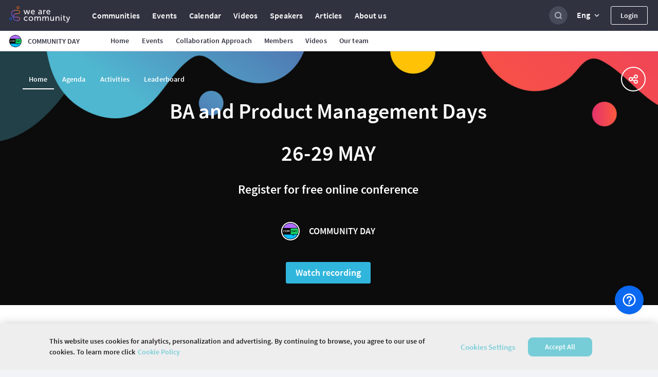

--- FILE ---
content_type: text/html; charset=utf-8
request_url: https://wearecommunity.io/events/ba-and-prodm-z-day
body_size: 3790
content:
<!DOCTYPE html>
<html lang="en" prefix="og: http://ogp.me/ns#">
<head>
  <meta charset="utf-8" />
  <meta http-equiv="X-UA-Compatible" content="IE=edge" />
  <meta name="viewport" content="width=device-width, initial-scale=1, shrink-to-fit=no">
      <title>BA and Product Management Days: Registration</title>
  <meta name="description" content="Register for free online conference"/>
  <meta property="og:url" content="https://wearecommunity.io/events/ba-and-prodm-z-day"/>
  <meta property="og:type" content="article"/>
  <meta property="og:title" content="BA and Product Management Days: Registration"/>
  <meta property="og:description" content="Register for free online conference"/>
  <meta property="vk:description" content="Register for free online conference"/>
      <meta property="og:image" content="https://d3373sevsv1jc.cloudfront.net/uploads/communities_production/page_meta_tag/image/432/bfdd6bb2-8057-4db0-be5a-4325a409175f.png"/>
      <meta name="twitter:image" content="https://d3373sevsv1jc.cloudfront.net/uploads/communities_production/page_meta_tag/image/432/bfdd6bb2-8057-4db0-be5a-4325a409175f.png" />
  <meta name="twitter:card" content="summary" />
  <meta name="twitter:site" content="@" />
  <meta name="twitter:title" content="BA and Product Management Days: Registration" />
  <meta name="twitter:description" content="Register for free online conference" />

  <link href="https://wearecommunity.io/images/favicon.ico?v=2" rel="shortcut icon" type="image/x-icon" />
  <link rel="stylesheet" href="https://wearecommunity.io/assets/webpack/bundle-portal_layout_css-b399d9a2cb67b0c9852c.css" />
  
  <link rel="stylesheet" href="https://wearecommunity.io/assets/webpack/bundle-event_page_css-08b5af2ee22b015247f7.css" />

  <meta name="csrf-param" content="authenticity_token" />
<meta name="csrf-token" content="kKA4HGa61TZVG21VYvamRaKNX_rfip8JYglKtfGo1YFx5XL0sLQWojsfCSlnISnjaSXBHtK6GSa61nlNd-lTpA" />
  
<script>
  ;(function(d, s, c) {
    var j = d.createElement(s),
      t = d.getElementsByTagName(s)[0]

    j.src = '/js/elastic-apm-rum.umd.min.js'
    j.onload = function() {
      window.APM = elasticApm.init(c)
      window.APM.addLabels({ 'project': 'epm-evnt' })
      window.APM.addLabels({ 'service_type': 'UI' })
    }
    t.parentNode.insertBefore(j, t)
  })(document, 'script', { serviceName: 'wearecommunity',
                        serverUrl: 'https://apm.app.epam.com',
                        transactionSampleRate: 0.2,
                        environment: 'production',
                        serviceVersion: '2408-01-ruby-3.3.4'})
</script>
  <script type="text/javascript">
  function initTrackingServices(){
    initGoogleAnalytics()
    initAmplitude()
    initGtm()
    initGlobalGtm()
  }

  function initGoogleAnalytics(){
      (function(i,s,o,g,r,a,m){i['GoogleAnalyticsObject']=r;i[r]=i[r]||function(){
      (i[r].q=i[r].q||[]).push(arguments)},i[r].l=1*new Date();a=s.createElement(o),
      m=s.getElementsByTagName(o)[0];a.async=1;a.src=g;m.parentNode.insertBefore(a,m)
      })(window,document,'script','//www.google-analytics.com/analytics.js','ga');
      ga('create', 'UA-155540-131', 'auto');
      ga('send', 'pageview');
  }

  function initAmplitude(){
      (function(e,t){var n=e.amplitude||{_q:[],_iq:{}};var r=t.createElement("script")
      ;r.type="text/javascript"
      ;r.integrity="sha384-d/yhnowERvm+7eCU79T/bYjOiMmq4F11ElWYLmt0ktvYEVgqLDazh4+gW9CKMpYW"
      ;r.crossOrigin="anonymous";r.async=true
      ;r.src="https://cdn.amplitude.com/libs/amplitude-5.2.2-min.gz.js"
      ;r.onload=function(){if(!e.amplitude.runQueuedFunctions){
      console.log("[Amplitude] Error: could not load SDK")}}
      ;var i=t.getElementsByTagName("script")[0];i.parentNode.insertBefore(r,i)
      ;function s(e,t){e.prototype[t]=function(){
      this._q.push([t].concat(Array.prototype.slice.call(arguments,0)));return this}}
      var o=function(){this._q=[];return this}
      ;var a=["add","append","clearAll","prepend","set","setOnce","unset"]
      ;for(var u=0;u<a.length;u++){s(o,a[u])}n.Identify=o;var c=function(){this._q=[]
      ;return this}
      ;var l=["setProductId","setQuantity","setPrice","setRevenueType","setEventProperties"]
      ;for(var p=0;p<l.length;p++){s(c,l[p])}n.Revenue=c
      ;var d=["init","logEvent","logRevenue","setUserId","setUserProperties","setOptOut","setVersionName","setDomain","setDeviceId","setGlobalUserProperties","identify","clearUserProperties","setGroup","logRevenueV2","regenerateDeviceId","groupIdentify","onInit","logEventWithTimestamp","logEventWithGroups","setSessionId","resetSessionId"]
      ;function v(e){function t(t){e[t]=function(){
      e._q.push([t].concat(Array.prototype.slice.call(arguments,0)))}}
      for(var n=0;n<d.length;n++){t(d[n])}}v(n);n.getInstance=function(e){
      e=(!e||e.length===0?"$default_instance":e).toLowerCase()
      ;if(!n._iq.hasOwnProperty(e)){n._iq[e]={_q:[]};v(n._iq[e])}return n._iq[e]}
      ;e.amplitude=n})(window,document);

      amplitude.getInstance().init('86450c3b39deace1b4f5b155365e6a58', null, { includeUtm: true, saveParamsReferrerOncePerSession: false });
  }

  function initGtm(){
    (function(w,d,s,l,i){w[l]=w[l]||[];w[l].push({'gtm.start':
            new Date().getTime(),event:'gtm.js'});var f=d.getElementsByTagName(s)[0],
        j=d.createElement(s),dl=l!='dataLayer'?'&l='+l:'';j.async=true;j.src=
        'https://www.googletagmanager.com/gtm.js?id='+i+dl;f.parentNode.insertBefore(j,f);
    })(window,document,'script','globalDataLayer','GTM-P7LCZ96');
  }

  function initGlobalGtm(){
    (function(w,d,s,l,i){w[l]=w[l]||[];w[l].push({'gtm.start':
            new Date().getTime(),event:'gtm.js'});var f=d.getElementsByTagName(s)[0],
        j=d.createElement(s),dl=l!='dataLayer'?'&l='+l:'';j.async=true;j.src=
        'https://www.googletagmanager.com/gtm.js?id='+i+dl;f.parentNode.insertBefore(j,f);
    })(window,document,'script','globalDataLayer','GTM-NKF5G7H');
  }
</script>
      <!-- CookiePro Cookies Consent Notice start for wearecommunity.io -->
    <script type="text/javascript">
        function setUnauthorizedCookie() {
            var expires = "";
            var date = new Date();
            date.setTime(date.getTime() + (1*24*60*60*1000));
            expires = "; expires=" + date.toUTCString();
            document.cookie = 'unauthorized_platform_user' + "=" + 'true'  + expires + ";path=/";
            initTrackingServices();
        }
    </script>
    <script id="cookie_pro" onload="setUnauthorizedCookie()" src="https://cookie-cdn.cookiepro.com/consent/c12780a6-7e0a-4cca-859a-0ac80c6400c0/otSDKStub.js"  type="text/javascript" charset="UTF-8" data-domain-script="c12780a6-7e0a-4cca-859a-0ac80c6400c0" ></script>
    <script type="text/javascript">
        function OptanonWrapper(e) { }
    </script>
    <style>
      #onetrust-banner-sdk #onetrust-policy-text {
          font-family: "Source Sans Pro Semibold", Arial, sans-serif !important;
          letter-spacing: normal !important;
          font-weight: normal !important; 
      }
      #onetrust-banner-sdk #onetrust-policy-text a {
          font-family: "Source Sans Pro Semibold", Arial, sans-serif !important;
          font-weight: normal !important;
          letter-spacing: normal !important;
      }
      #onetrust-banner-sdk #onetrust-pc-btn-handler {
          font-family: "Source Sans Pro Semibold", Arial, sans-serif !important;
          font-weight: normal !important; 
          letter-spacing: normal !important;
      }
      #onetrust-consent-sdk #onetrust-accept-btn-handler {
          font-family: "Source Sans Pro Semibold", Arial, sans-serif !important;
          font-weight: normal !important;
          letter-spacing: normal !important;
      }
    </style>
    <!-- CookiePro Cookies Consent Notice end for wearecommunity.io -->

</head>
<body>
  <!-- Google Tag Manager (noscript) -->
  <noscript><iframe src="https://www.googletagmanager.com/ns.html?id=GTM-P7LCZ96"
                    height="0" width="0" style="display:none;visibility:hidden"></iframe></noscript>
  <!-- End Google Tag Manager (noscript) -->
  <!-- Google Tag Manager (noscript) -->
  <noscript><iframe src="https://www.googletagmanager.com/ns.html?id=GTM-NKF5G7H"
                    height="0" width="0" style="display:none;visibility:hidden"></iframe></noscript>
  <!-- End Google Tag Manager (noscript) -->
<div class="evnt-body-wrapper" id="app">
  <div class="evnt-global-loader">
    <div class="evnt-loader"></div>
  </div>
</div>
<div id="modal-app"></div>
<div id="portal-app"></div>
<div id="pinned-bar-app"></div>
<div class="evnt-modal evnt-confirmation-modal modal" id="modal_confirm">
  <div class="modal-dialog">
    <div class="modal-content">
      <div class="modal-header">
        <h5 class="modal-title"></h5>
        <button type="button" class="close" data-dismiss="modal"></button>
      </div>
      <div class="modal-body"></div>
      <div class="modal-footer">
        <button type="button" data-dismiss="modal" class="evnt-modal-button small cancel-button">Cancel</button>
        <button type="button" class="evnt-modal-button small fire confirm-button">OK</button>
      </div>
    </div>
  </div>
</div>

<div class="evnt-modal evnt-confirmation-modal modal" id="modal_error">
  <div class="modal-dialog">
    <div class="modal-content">
      <div class="modal-header">
        <h5 class="modal-title"></h5>
        <button type="button" class="close" data-dismiss="modal"></button>
      </div>
      <div class="modal-body"></div>
      <div class="modal-footer">
        <button type="button" class="evnt-modal-button small fire confirm-button" data-dismiss="modal">OK</button>
      </div>
    </div>
  </div>
</div>

<div class="evnt-modal evnt-confirmation-modal modal" id="info_modal">
  <div class="modal-dialog">
    <div class="modal-content">
      <div class="modal-header">
        <h5 class="modal-title"></h5>
        <button type="button" class="close" data-dismiss="modal"></button>
      </div>
      <div class="modal-body"></div>
      <div class="modal-footer">
        <button type="button" class="evnt-modal-button small gray confirm-button" data-dismiss="modal">OK</button>
      </div>
    </div>
  </div>
</div>

    <div class="evnt-modal evnt-confirmation-modal modal" id="guest-already-confirm">
  <div class="modal-dialog">
    <div class="modal-content">
      <div class="modal-header">
        <h5 class="modal-title">
          Participant Already Registered
        </h5>
        <button type="button" class="close" data-dismiss="modal"></button>
      </div>
      <div class="modal-body">
          <p>You have already been registered for the event &quot;BA and Product Management DAYS&quot;.</p>
      </div>
      <div class="modal-footer">
        <button type="button" class="evnt-button small" data-dismiss="modal">OK</button>
      </div>
    </div>
  </div>
</div>
  <div class="evnt-modal evnt-confirmation-modal modal" id="guest-successful-update">
  <div class="modal-dialog">
    <div class="modal-content">
      <div class="modal-header">
        <h5 class="modal-title">
          Thank you!
        </h5>
        <button type="button" class="close" data-dismiss="modal"/>
      </div>
      <div class="modal-body">
        <p>Your answers were successfully submitted.</p>
      </div>
      <div class="modal-footer">
        <button type="button" class="evnt-modal-button small" data-dismiss="modal">OK</button>
      </div>
    </div>
  </div>
</div>


  <script src="https://menu.epam.com/scripts/menu.js?app=community_public&amp;noauth=true" async></script>
  <script type="text/javascript">
    window.ASK_SUPPORT_EMAIL = "ask@wearecommunity.io";
    window.LOGIN_POPUP = {"social_providers":null,"privacy_policy":false};
    window.PORTAL_SETTINGS = {"portal_name":"We are Community","app_host":"https://wearecommunity.io/","support_email":"ask@wearecommunity.io","public_profiles_enabled":true,"comments_enabled":true,"icons":{"favicon":"/images/favicon.ico?v=2","logos":{"portal":"/images/logo-portal.svg?v=1","company":""},"email_headers":{"portal_logo":"/images/icons/logo-portal-email.png?v=2","newcomer":"/images/newcomers.png?v=1"}},"portal_video":"/images/portal_video.mp4","socials":{"fb":"","twitter":"","twitter_meta":"","vk":"","email":"ask@wearecommunity.io"},"enterprise_menu":{"enabled":true,"script":"https://menu.epam.com/scripts/menu.js?app=","icon":"https://menu.epam.com/content/images/menu_button.svg"},"locales":["en","ru","uk"],"locale_switcher_enabled":true,"current_locale":"en","portal_menu":[{"key":"communities","type":"page","url":"/communities","icon":"communities-icon"},{"key":"events","type":"page","url":"/events","icon":"events-icon"},{"key":"calendar","type":"page","url":"/calendar","icon":"calendar-icon"},{"key":"videos","type":"page","url":"/videos","icon":"talks-library-icon"},{"key":"speakers","type":"page","url":"/speakers","icon":"speakers-icon"},{"key":"articles","type":"page","url":"/articles","icon":"articles-icon"},{"key":"about_us","type":"page","url":"/about-us","icon":"info-icon"}]};
    window.TALK_LEVELS = ["for_all","start","medium","expert"];
  </script>
<script type="text/javascript">
    window.USER = {"id":null,"actions":[]};
    window.TIME_FORMAT = '24';
    window.EVENT = {"id":1498,"event_url":"ba-and-prodm-z-day","title":"BA and Product Management DAYS","is_multiple_page":true,"entity_locale":"en","menu_items":[{"key":"details","title":null,"locale_key":"client.event_pages_erb.menu.details","type":"page","url":"/events/ba-and-prodm-z-day","displayed_in":[1,2],"selected":true},{"key":"agenda","title":null,"locale_key":"client.event_pages_erb.menu.agenda","url":"/events/ba-and-prodm-z-day/agenda","displayed_in":[1,2],"type":"page","selected":false},{"key":"activities","title":"Activities","locale_key":"client.event_pages_erb.menu.","url":"/events/ba-and-prodm-z-day/activities","displayed_in":[1,2],"type":"page","selected":false},{"key":"leaderboard","title":"Leaderboard","locale_key":"client.event_pages_erb.menu.","url":"/events/ba-and-prodm-z-day/leaderboard","displayed_in":[2,1],"type":"page","selected":false}],"copyright":null,"org_team":"","on_the_web":[],"can_manage":null,"type":"event","is_past":true,"attendee_registration_type_id":1,"logo":{}};
    window.CURRENT_PAGE = 'home';
    window.POLICY = null;
    window.ADDITIONAL_POLICIES = [{"title":"Cookie Policy","key":"cookie_policy","url":"https://privacy.epam.com/core/interaction/showpolicy?type=CommonCookiePolicy","icon":"cookies-icon"},{"title":"Acceptable Use Policy","key":"terms_of_service","url":"/terms-of-service","icon":"terms-icon"},{"title":"Privacy Notice","key":"privacy_notice","url":"https://privacy.epam.com/core/interaction/showpolicy?type=CommonPrivacyNotice","icon":"notice-icon"}];
</script>
<script type="text/javascript">
</script>
<div id="adDetect" class="ads ad adsbox doubleclick ad-placement carbon-ads"
     style="height:1px;width:1px;position: absolute;left:-999px;top:-999px;">&nbsp;</div>
<script type="text/javascript" src="https://maps.googleapis.com/maps/api/js?key=AIzaSyAhhZlHgPk50qgNpyoSPHEGfouDz5Yy8dc&libraries=places&language=en"></script>

  <script type="text/javascript">
      window.URL_FILTERS = [];
      window.TIME_FORMAT = '24';
  </script>
  <script src="https://wearecommunity.io/assets/webpack/bundle-client_commons-f524278172a3daa80347.js"></script><script src="https://wearecommunity.io/assets/webpack/bundle-event_page-a6c19b90bcc788d4472f.js"></script>
  

</body>
</html>


--- FILE ---
content_type: image/svg+xml
request_url: https://wearecommunity.io/images/icons/share/share-white.svg
body_size: 782
content:
<?xml version="1.0" encoding="UTF-8"?>
<svg width="18px" height="18px" viewBox="0 0 18 18" version="1.1" xmlns="http://www.w3.org/2000/svg" xmlns:xlink="http://www.w3.org/1999/xlink">
    <!-- Generator: Sketch 55.2 (78181) - https://sketchapp.com -->
    <title>share copy 12</title>
    <desc>Created with Sketch.</desc>
    <defs>
        <path d="M7.89321251,8.07797144 C7.96304811,8.37397159 8,8.68267051 8,9 C8,9.31036464 7.96465237,9.61247339 7.89776327,9.90252012 L10.9624902,11.3972873 C11.6960991,10.5419232 12.7847631,10 14,10 C16.209139,10 18,11.790861 18,14 C18,16.209139 16.209139,18 14,18 C11.790861,18 10,16.209139 10,14 C10,13.7234812 10.0280585,13.4535158 10.0814838,13.1927957 L6.97263654,11.6765095 C6.24049837,12.4891266 5.17990962,13 4,13 C1.790861,13 0,11.209139 0,9 C0,6.790861 1.790861,5 4,5 C5.17259826,5 6.22734982,5.5045617 6.95898858,6.30841901 L10.0774835,4.78742742 C10.0266588,4.53284005 10,4.26953327 10,4 C10,1.790861 11.790861,0 14,0 C16.209139,0 18,1.790861 18,4 C18,6.209139 16.209139,8 14,8 C12.777513,8 11.6831137,7.45159137 10.9493981,6.58737011 L7.89321251,8.07797144 Z M14,16 C15.1045695,16 16,15.1045695 16,14 C16,12.8954305 15.1045695,12 14,12 C12.8954305,12 12,12.8954305 12,14 C12,15.1045695 12.8954305,16 14,16 Z M4,11 C5.1045695,11 6,10.1045695 6,9 C6,7.8954305 5.1045695,7 4,7 C2.8954305,7 2,7.8954305 2,9 C2,10.1045695 2.8954305,11 4,11 Z M14,6 C15.1045695,6 16,5.1045695 16,4 C16,2.8954305 15.1045695,2 14,2 C12.8954305,2 12,2.8954305 12,4 C12,5.1045695 12.8954305,6 14,6 Z" id="path-1"></path>
    </defs>
    <g id="Page-1" stroke="none" stroke-width="1" fill="none" fill-rule="evenodd">
        <g id="Icons-(bug-fixing)" transform="translate(-305.000000, -585.000000)">
            <g id="share-copy-12" transform="translate(305.000000, 585.000000)">
                <g id="Color/White">
                    <mask id="mask-2" fill="white">
                        <use xlink:href="#path-1"></use>
                    </mask>
                    <use id="Mask" fill="#FFFFFF" xlink:href="#path-1"></use>
                </g>
            </g>
        </g>
    </g>
</svg>

--- FILE ---
content_type: image/svg+xml
request_url: https://wearecommunity.io/images/icons/search/search-18-night-night500.svg
body_size: 28
content:
<svg width="18" height="18" viewBox="0 0 18 18" fill="none" xmlns="http://www.w3.org/2000/svg">
<path fill-rule="evenodd" clip-rule="evenodd" d="M8.5 15C4.91015 15 2 12.0899 2 8.5C2 4.91015 4.91015 2 8.5 2C12.0899 2 15 4.91015 15 8.5C15 9.9341 14.5356 11.2597 13.7489 12.3347L16.4142 15L15 16.4142L12.3347 13.7489C11.2597 14.5356 9.9341 15 8.5 15ZM8.5 13C10.9853 13 13 10.9853 13 8.5C13 6.01472 10.9853 4 8.5 4C6.01472 4 4 6.01472 4 8.5C4 10.9853 6.01472 13 8.5 13Z" fill="#ACAFBF"/>
</svg>


--- FILE ---
content_type: image/svg+xml
request_url: https://wearecommunity.io/images/icons/arrows/arrow-18-white.svg
body_size: -85
content:
<svg width="18" height="18" viewBox="0 0 18 18" fill="none" xmlns="http://www.w3.org/2000/svg">
<path fill-rule="evenodd" clip-rule="evenodd" d="M12.4425 6.44238L9 9.87738L5.5575 6.44238L4.5 7.49988L9 11.9999L13.5 7.49988L12.4425 6.44238Z" fill="white"/>
</svg>


--- FILE ---
content_type: text/plain
request_url: https://www.google-analytics.com/j/collect?v=1&_v=j102&a=1810359891&t=pageview&_s=1&dl=https%3A%2F%2Fwearecommunity.io%2Fevents%2Fba-and-prodm-z-day&ul=en-us%40posix&dt=BA%20and%20Product%20Management%20Days%3A%20Registration&sr=1280x720&vp=1280x720&_u=aGDAgEABAAAAACAAI~&jid=339180541&gjid=1353300630&cid=943635039.1768678905&tid=UA-158216225-2&_gid=2048641366.1768678905&_slc=1&gtm=45He61e1n81P7LCZ96v830205313za200zd830205313&gcd=13l3l3l3l1l1&dma=0&tag_exp=103116026~103200004~104527907~104528501~104684208~104684211~105391252~115495938~115938466~115938469~115985660~117041587&z=519844880
body_size: -830
content:
2,cG-ZCFL8Q0SJF

--- FILE ---
content_type: application/javascript
request_url: https://wearecommunity.io/js/elastic-apm-rum.umd.min.js
body_size: 23382
content:
!function () { var t = { 816: function (t, e, n) { var r, i, a; !function (o, s) { "use strict"; i = [n(170)], void 0 === (a = "function" == typeof (r = function (t) { var e = /(^|@)\S+\:\d+/, n = /^\s*at .*(\S+\:\d+|\(native\))/m, r = /^(eval@)?(\[native code\])?$/; function i(t, e, n) { if ("function" == typeof Array.prototype.map) return t.map(e, n); for (var r = new Array(t.length), i = 0; i < t.length; i++)r[i] = e.call(n, t[i]); return r } function a(t, e, n) { if ("function" == typeof Array.prototype.filter) return t.filter(e, n); for (var r = [], i = 0; i < t.length; i++)e.call(n, t[i]) && r.push(t[i]); return r } return { parse: function (t) { if (void 0 !== t.stacktrace || void 0 !== t["opera#sourceloc"]) return this.parseOpera(t); if (t.stack && t.stack.match(n)) return this.parseV8OrIE(t); if (t.stack) return this.parseFFOrSafari(t); throw new Error("Cannot parse given Error object") }, extractLocation: function (t) { if (-1 === t.indexOf(":")) return [t]; var e = /(.+?)(?:\:(\d+))?(?:\:(\d+))?$/.exec(t.replace(/[\(\)]/g, "")); return [e[1], e[2] || void 0, e[3] || void 0] }, parseV8OrIE: function (e) { return i(a(e.stack.split("\n"), (function (t) { return !!t.match(n) }), this), (function (e) { e.indexOf("(eval ") > -1 && (e = e.replace(/eval code/g, "eval").replace(/(\(eval at [^\()]*)|(\)\,.*$)/g, "")); var n = e.replace(/^\s+/, "").replace(/\(eval code/g, "(").split(/\s+/).slice(1), r = this.extractLocation(n.pop()), i = n.join(" ") || void 0, a = function (t, e) { if ("function" == typeof Array.prototype.indexOf) return t.indexOf(e); for (var n = 0; n < t.length; n++)if (t[n] === e) return n; return -1 }(["eval", "<anonymous>"], r[0]) > -1 ? void 0 : r[0]; return new t(i, void 0, a, r[1], r[2], e) }), this) }, parseFFOrSafari: function (e) { return i(a(e.stack.split("\n"), (function (t) { return !t.match(r) }), this), (function (e) { if (e.indexOf(" > eval") > -1 && (e = e.replace(/ line (\d+)(?: > eval line \d+)* > eval\:\d+\:\d+/g, ":$1")), -1 === e.indexOf("@") && -1 === e.indexOf(":")) return new t(e); var n = e.split("@"), r = this.extractLocation(n.pop()), i = n.join("@") || void 0; return new t(i, void 0, r[0], r[1], r[2], e) }), this) }, parseOpera: function (t) { return !t.stacktrace || t.message.indexOf("\n") > -1 && t.message.split("\n").length > t.stacktrace.split("\n").length ? this.parseOpera9(t) : t.stack ? this.parseOpera11(t) : this.parseOpera10(t) }, parseOpera9: function (e) { for (var n = /Line (\d+).*script (?:in )?(\S+)/i, r = e.message.split("\n"), i = [], a = 2, o = r.length; a < o; a += 2) { var s = n.exec(r[a]); s && i.push(new t(void 0, void 0, s[2], s[1], void 0, r[a])) } return i }, parseOpera10: function (e) { for (var n = /Line (\d+).*script (?:in )?(\S+)(?:: In function (\S+))?$/i, r = e.stacktrace.split("\n"), i = [], a = 0, o = r.length; a < o; a += 2) { var s = n.exec(r[a]); s && i.push(new t(s[3] || void 0, void 0, s[2], s[1], void 0, r[a])) } return i }, parseOpera11: function (n) { return i(a(n.stack.split("\n"), (function (t) { return !!t.match(e) && !t.match(/^Error created at/) }), this), (function (e) { var n, r = e.split("@"), i = this.extractLocation(r.pop()), a = r.shift() || "", o = a.replace(/<anonymous function(: (\w+))?>/, "$2").replace(/\([^\)]*\)/g, "") || void 0; a.match(/\(([^\)]*)\)/) && (n = a.replace(/^[^\(]+\(([^\)]*)\)$/, "$1")); var s = void 0 === n || "[arguments not available]" === n ? void 0 : n.split(","); return new t(o, s, i[0], i[1], i[2], e) }), this) } } }) ? r.apply(e, i) : r) || (t.exports = a) }() }, 170: function (t, e) { var n, r, i; !function (a, o) { "use strict"; r = [], void 0 === (i = "function" == typeof (n = function () { function t(t) { return !isNaN(parseFloat(t)) && isFinite(t) } function e(t, e, n, r, i, a) { void 0 !== t && this.setFunctionName(t), void 0 !== e && this.setArgs(e), void 0 !== n && this.setFileName(n), void 0 !== r && this.setLineNumber(r), void 0 !== i && this.setColumnNumber(i), void 0 !== a && this.setSource(a) } return e.prototype = { getFunctionName: function () { return this.functionName }, setFunctionName: function (t) { this.functionName = String(t) }, getArgs: function () { return this.args }, setArgs: function (t) { if ("[object Array]" !== Object.prototype.toString.call(t)) throw new TypeError("Args must be an Array"); this.args = t }, getFileName: function () { return this.fileName }, setFileName: function (t) { this.fileName = String(t) }, getLineNumber: function () { return this.lineNumber }, setLineNumber: function (e) { if (!t(e)) throw new TypeError("Line Number must be a Number"); this.lineNumber = Number(e) }, getColumnNumber: function () { return this.columnNumber }, setColumnNumber: function (e) { if (!t(e)) throw new TypeError("Column Number must be a Number"); this.columnNumber = Number(e) }, getSource: function () { return this.source }, setSource: function (t) { this.source = String(t) }, toString: function () { return (this.getFunctionName() || "{anonymous}") + ("(" + (this.getArgs() || []).join(",") + ")") + (this.getFileName() ? "@" + this.getFileName() : "") + (t(this.getLineNumber()) ? ":" + this.getLineNumber() : "") + (t(this.getColumnNumber()) ? ":" + this.getColumnNumber() : "") } }, e }) ? n.apply(e, r) : n) || (t.exports = i) }() } }, e = {}; function n(r) { var i = e[r]; if (void 0 !== i) return i.exports; var a = e[r] = { exports: {} }; return t[r].call(a.exports, a, a.exports, n), a.exports } n.n = function (t) { var e = t && t.__esModule ? function () { return t.default } : function () { return t }; return n.d(e, { a: e }), e }, n.d = function (t, e) { for (var r in e) n.o(e, r) && !n.o(t, r) && Object.defineProperty(t, r, { enumerable: !0, get: e[r] }) }, n.o = function (t, e) { return Object.prototype.hasOwnProperty.call(t, e) }, function () { "use strict"; var t = function (t) { var e = this.constructor; return this.then((function (n) { return e.resolve(t()).then((function () { return n })) }), (function (n) { return e.resolve(t()).then((function () { return e.reject(n) })) })) }, e = setTimeout; function r(t) { return Boolean(t && void 0 !== t.length) } function i() { } function a(t) { if (!(this instanceof a)) throw new TypeError("Promises must be constructed via new"); if ("function" != typeof t) throw new TypeError("not a function"); this._state = 0, this._handled = !1, this._value = void 0, this._deferreds = [], d(t, this) } function o(t, e) { for (; 3 === t._state;)t = t._value; 0 !== t._state ? (t._handled = !0, a._immediateFn((function () { var n = 1 === t._state ? e.onFulfilled : e.onRejected; if (null !== n) { var r; try { r = n(t._value) } catch (t) { return void c(e.promise, t) } s(e.promise, r) } else (1 === t._state ? s : c)(e.promise, t._value) }))) : t._deferreds.push(e) } function s(t, e) { try { if (e === t) throw new TypeError("A promise cannot be resolved with itself."); if (e && ("object" == typeof e || "function" == typeof e)) { var n = e.then; if (e instanceof a) return t._state = 3, t._value = e, void u(t); if ("function" == typeof n) return void d((r = n, i = e, function () { r.apply(i, arguments) }), t) } t._state = 1, t._value = e, u(t) } catch (e) { c(t, e) } var r, i } function c(t, e) { t._state = 2, t._value = e, u(t) } function u(t) { 2 === t._state && 0 === t._deferreds.length && a._immediateFn((function () { t._handled || a._unhandledRejectionFn(t._value) })); for (var e = 0, n = t._deferreds.length; e < n; e++)o(t, t._deferreds[e]); t._deferreds = null } function f(t, e, n) { this.onFulfilled = "function" == typeof t ? t : null, this.onRejected = "function" == typeof e ? e : null, this.promise = n } function d(t, e) { var n = !1; try { t((function (t) { n || (n = !0, s(e, t)) }), (function (t) { n || (n = !0, c(e, t)) })) } catch (t) { if (n) return; n = !0, c(e, t) } } a.prototype.catch = function (t) { return this.then(null, t) }, a.prototype.then = function (t, e) { var n = new this.constructor(i); return o(this, new f(t, e, n)), n }, a.prototype.finally = t, a.all = function (t) { return new a((function (e, n) { if (!r(t)) return n(new TypeError("Promise.all accepts an array")); var i = Array.prototype.slice.call(t); if (0 === i.length) return e([]); var a = i.length; function o(t, r) { try { if (r && ("object" == typeof r || "function" == typeof r)) { var s = r.then; if ("function" == typeof s) return void s.call(r, (function (e) { o(t, e) }), n) } i[t] = r, 0 == --a && e(i) } catch (t) { n(t) } } for (var s = 0; s < i.length; s++)o(s, i[s]) })) }, a.resolve = function (t) { return t && "object" == typeof t && t.constructor === a ? t : new a((function (e) { e(t) })) }, a.reject = function (t) { return new a((function (e, n) { n(t) })) }, a.race = function (t) { return new a((function (e, n) { if (!r(t)) return n(new TypeError("Promise.race accepts an array")); for (var i = 0, o = t.length; i < o; i++)a.resolve(t[i]).then(e, n) })) }, a._immediateFn = "function" == typeof setImmediate && function (t) { setImmediate(t) } || function (t) { e(t, 0) }, a._unhandledRejectionFn = function (t) { "undefined" != typeof console && console && console.warn("Possible Unhandled Promise Rejection:", t) }; var l = a, p = {}; g ? p = window : "undefined" != typeof self && (p = self); var v = "Promise" in p ? p.Promise : l, h = [].slice, g = "undefined" != typeof window, m = g && "undefined" != typeof performance ? performance : {}; for (var y = [], S = 0; S < 256; ++S)y[S] = (S + 256).toString(16).substr(1); var _, b = new Uint8Array(16); function w(t) { return function (t) { for (var e = [], n = 0; n < t.length; n++)e.push(y[t[n]]); return e.join("") }("undefined" != typeof crypto && "function" == typeof crypto.getRandomValues ? crypto.getRandomValues(b) : "undefined" != typeof msCrypto && "function" == typeof msCrypto.getRandomValues ? msCrypto.getRandomValues(b) : b).substr(0, t) } function E(t, e, n) { "function" == typeof t.setRequestHeader ? t.setRequestHeader(e, n) : t.headers && "function" == typeof t.headers.append ? t.headers.append(e, n) : t[e] = n } function T(t, e) { var n = !1; return "string" == typeof e ? n = t === e : e && "function" == typeof e.test ? n = e.test(t) : Array.isArray(e) && e.forEach((function (e) { n || (n = T(t, e)) })), n } function x() { return g && "function" == typeof Set && "function" == typeof JSON.stringify && m && "function" == typeof m.now && "withCredentials" in new window.XMLHttpRequest } function L(t, e, n) { if (n && t) { var r = P(t), i = typeof e; return null != e && "boolean" !== i && "number" !== i && (e = String(e)), n[r] = e, n } } function k(t) { return t && t.split("?")[0] } function C(t) { return null !== t && "object" == typeof t } function I(t, e, n) { for (var r = 0, i = e.length; r < i; ++r) { var a = e[r]; if (C(a) || "function" == typeof a) for (var o = Object.keys(a), s = 0, c = o.length; s < c; s++) { var u = o[s], f = a[u]; n && C(f) ? (C(t[u]) || (t[u] = Array.isArray(f) ? [] : {}), I(t[u], [f], !1)) : t[u] = f } } return t } function N() { if ("undefined" != typeof document) { var t = document.currentScript; return t || function () { if ("undefined" != typeof document) for (var t = document.getElementsByTagName("script"), e = 0, n = t.length; e < n; e++) { var r = t[e]; if (r.src.indexOf("elastic") > 0) return r } }() } } function O(t) { return I(t, h.call(arguments, 1), !1) } function R(t) { return I(t, h.call(arguments, 1), !0) } function j(t) { return void 0 === t } function F() { } function P(t) { return t.replace(/[.*"]/g, "_") } function q(t, e) { for (var n = null, r = 0; r < t.length; r++) { var i = t[r]; e && e(i.type) && (!n || n._end < i._end) && (n = i) } return n } function A() { return m.now() } function M(t) { return "number" == typeof t && t >= 0 ? t : A() } function H(t, e) { return j(e) || j(t) ? null : parseInt(e - t) } function U(t) { v.resolve().then(t) } function B() { return "function" == typeof m.getEntriesByType } function D(t) { return "undefined" != typeof PerformanceObserver && PerformanceObserver.supportedEntryTypes && PerformanceObserver.supportedEntryTypes.indexOf(t) >= 0 } function z() { return "interactionCount" in performance } function V(t) { return t.redirectStart > 0 } function $() { return void 0 !== _ || (_ = m.timing.fetchStart - m.timing.navigationStart, m.timing.redirectStart > 0 && (_ = m.timing.redirectEnd - m.timing.redirectStart, _ = 0)), _ } function X(t) { var e = t; if (null !== e && e.id) return '//*[@id="' + e.id + '"]'; for (var n = []; null !== e && Node.ELEMENT_NODE === e.nodeType;) { for (var r = 0, i = !1, a = e.previousSibling; null !== a;)a.nodeType !== Node.DOCUMENT_TYPE_NODE && a.nodeName === e.nodeName && (r += 1), a = a.previousSibling; for (a = e.nextSibling; null !== a;) { if (a.nodeName === e.nodeName) { i = !0; break } a = a.nextSibling } var o = null !== e.prefix ? e.prefix + ":" : "", s = r > 0 || i ? "[" + (r + 1) + "]" : ""; n.push(o + e.localName + s), e = e.parentNode } return n.length ? "/" + n.reverse().join("/") : "" } function J(t, e) { var n = e.httpResourceExclusionList, r = e.httpResourceExclusionFilter; return "function" == typeof r ? !!r(t) : n.some((function (e) { return t.includes(e) })) } var G = { fetchInProgress: !1 }; function Y(t) { return "__apm_symbol__" + t } function Z(t, e, n) { for (var r = t; r && !r.hasOwnProperty(e);)r = Object.getPrototypeOf(r); !r && t[e] && (r = t); var i, a, o, s, c = Y(e); if (r && !(i = r[c])) { i = r[c] = r[e]; var u = r && Object.getOwnPropertyDescriptor(r, e); if (!(s = u) || !1 !== s.writable && ("function" != typeof s.get || void 0 !== s.set)) { var f = n(i, c, e); r[e] = function () { return f(this, arguments) }, a = r[e], o = i, a[Y("OriginalDelegate")] = o } } return i } var Q = Y("xhrIgnore"), W = Y("xhrSync"), K = Y("xhrURL"), tt = Y("xhrMethod"), et = "invoke", nt = ["link", "css", "script", "img", "xmlhttprequest", "fetch", "beacon", "iframe"], rt = "page-load", it = [rt, "route-change", "user-interaction", "http-request", "custom", "temporary"]; function at(t) { var e = XMLHttpRequest.prototype; if (e && e.addEventListener) var n = Z(e, "open", (function () { return function (t, e) { return t[Q] || (t[tt] = e[0], t[K] = e[1], t[W] = !1 === e[2]), n.apply(t, e) } })), r = Z(e, "send", (function () { return function (e, n) { if (e[Q]) return r.apply(e, n); var a = { source: "xmlhttprequest", state: "", type: "macroTask", data: { target: e, method: e[tt], sync: e[W], url: e[K], status: "" } }; try { return function (e) { if ("schedule" !== e.state) { e.state = "schedule", t("schedule", e); var n = e.data.target; r("readystatechange"), r("load"), r("timeout"), r("error"), r("abort") } function r(t) { n.addEventListener(t, (function (t) { var r = t.type; "readystatechange" === r ? 4 === n.readyState && 0 !== n.status && i(e, "success") : i(e, "load" === r ? "success" : r) })) } }(a), r.apply(e, n) } catch (t) { throw i(a, "error"), t } } })); function i(e, n) { e.state !== et && (e.state = et, e.data.status = n, t(et, e)) } } function ot(t) { return !(0 === t || t > 399 && t < 600) } function st() { return (st = Object.assign || function (t) { for (var e = 1; e < arguments.length; e++) { var n = arguments[e]; for (var r in n) Object.prototype.hasOwnProperty.call(n, r) && (t[r] = n[r]) } return t }).apply(this, arguments) } function ct(t, e) { if (!ut()) return !1; if (!("keepalive" in new Request(""))) return !1; var n = function (t) { if (!t) return 0; if (t instanceof Blob) return t.size; return new Blob([t]).size }(e); return "POST" === t && n < 6e4 } function ut() { return "function" == typeof window.fetch && "function" == typeof window.Request } var ft = function () { function t() { this.observers = {} } var e = t.prototype; return e.observe = function (t, e) { var n = this; if ("function" == typeof e) return this.observers[t] || (this.observers[t] = []), this.observers[t].push(e), function () { var r = n.observers[t].indexOf(e); r > -1 && n.observers[t].splice(r, 1) } }, e.sendOnly = function (t, e) { var n = this.observers[t]; n && n.forEach((function (t) { try { t.apply(void 0, e) } catch (t) { console.log(t, t.stack) } })) }, e.send = function (t, e) { this.sendOnly(t + ":before", e), this.sendOnly(t, e), this.sendOnly(t + ":after", e) }, t }(), dt = new ft, lt = !1; function pt() { return lt || (lt = !0, at((function (t, e) { dt.send("xmlhttprequest", [t, e]) })), function (t) { if (ut()) { var e = window.fetch; window.fetch = function (t, o) { var s, c, u = this, f = arguments, d = t instanceof URL; if ("string" == typeof t || d) s = new Request(t, o), c = d ? s.url : t; else { if (!t) return e.apply(u, f); c = (s = t).url } var l = { source: "fetch", state: "", type: "macroTask", data: { target: s, method: s.method, url: c, aborted: !1 } }; return new v((function (t, o) { var c; G.fetchInProgress = !0, n(l); try { c = e.apply(u, [s]) } catch (t) { return o(t), l.data.error = t, r(l), void (G.fetchInProgress = !1) } c.then((function (e) { var n = e.clone ? e.clone() : {}; t(e), U((function () { l.data.response = e; var t = n.body; t ? a(t, l) : r(l) })) }), (function (t) { o(t), U((function () { i(l, t) })) })), G.fetchInProgress = !1 })) } } function n(e) { e.state = "schedule", t("schedule", e) } function r(e) { e.state = et, t(et, e) } function i(t, e) { t.data.aborted = function (t) { return t && "AbortError" === t.name }(e), t.data.error = e, r(t) } function a(t, e) { var n = t.getReader(); !function t() { n.read().then((function (n) { n.done ? r(e) : t() }), (function (t) { i(e, t) })) }() } }((function (t, e) { dt.send("fetch", [t, e]) })), function (t) { if (window.history) { var e = history.pushState; "function" == typeof e && (history.pushState = function (n, r, i) { var a = { source: "history", data: { state: n, title: r, url: i } }; t(et, a), e.apply(this, arguments) }) } }((function (t, e) { dt.send("history", [t, e]) }))), dt } var vt = { bootstrapTime: null, lastHiddenStart: Number.MIN_SAFE_INTEGER }, ht = !1; function gt() { return x() ? (pt(), vt.bootstrapTime = A(), ht = !0) : g && console.log("[Elastic APM] platform is not supported!"), ht } function mt(t, e) { var n = e.error, r = e.filename, i = e.lineno, a = e.colno, o = []; if (n) try { o = t.parse(n) } catch (t) { } return function (t) { return 0 !== t.length && (1 !== t.length || "lineNumber" in t[0]) }(o) || (o = [{ fileName: r, lineNumber: i, columnNumber: a }]), o.map((function (t) { return t.functionName && (t.functionName = (e = t.functionName, n = e.split("/"), e = (e = (e = n.length > 1 ? ["Object", n[n.length - 1]].join(".") : n[0]).replace(/.<$/gi, ".<anonymous>")).replace(/^Anonymous function$/, "<anonymous>"), e = (n = e.split(".")).length > 1 ? n[n.length - 1] : n[0])), t; var e, n })).map((function (t) { var e = t.fileName, n = t.lineNumber, r = t.columnNumber, i = t.functionName, a = void 0 === i ? "<anonymous>" : i; if (!e && !n) return {}; if (!r && !n) return {}; var o, s, c = function (t) { return void 0 === t && (t = ""), "<anonymous>" === t && (t = ""), t }(e), u = (o = c, s = window.location.origin || window.location.protocol + "//" + window.location.hostname + (window.location.port ? ":" + window.location.port : ""), o.indexOf(s) > -1 && (o = o.replace(s + "/", "")), o); return function (t) { return !!t && 0 === window.location.href.indexOf(t) }(c) && (u = "(inline script)"), { abs_path: e, filename: u, function: a, lineno: n, colno: r } })) } var yt = [["#", "hash"], ["?", "query"], ["/", "path"], ["@", "auth", 1], [NaN, "host", void 0, 1]], St = /^([a-z][a-z0-9.+-]*:)?(\/\/)?([\S\s]*)/i, _t = function () { function t(t) { var e, n = this.extractProtocol(t || ""), r = n.protocol, i = n.address, a = n.slashes, o = !r && !a, s = this.getLocation(), c = yt.slice(); i = i.replace("\\", "/"), a || (c[2] = [NaN, "path"]); for (var u = 0; u < c.length; u++) { var f = c[u], d = f[0], l = f[1]; if ("string" == typeof d) { if (~(e = i.indexOf(d))) { var p = f[2]; if (p) { var v = i.lastIndexOf(d); e = Math.max(e, v), this[l] = i.slice(0, e), i = i.slice(e + p) } else this[l] = i.slice(e), i = i.slice(0, e) } } else this[l] = i, i = ""; this[l] = this[l] || o && f[3] && s[l] || "", f[3] && (this[l] = this[l].toLowerCase()) } if (o && "/" !== this.path.charAt(0) && (this.path = "/" + this.path), this.relative = o, this.protocol = r || s.protocol, this.hostname = this.host, this.port = "", /:\d+$/.test(this.host)) { var h = this.host.split(":"), g = h.pop(), m = h.join(":"); !function (t, e) { switch (e) { case "http:": return "80" === t; case "https:": return "443" === t }return !0 }(g, this.protocol) ? this.port = g : this.host = m, this.hostname = m } this.origin = this.protocol && this.host && "file:" !== this.protocol ? this.protocol + "//" + this.host : "null", this.href = this.toString() } var e = t.prototype; return e.toString = function () { var t = this.protocol; if (t += "//", this.auth) { var e = this.auth.split(":"); t += (e[0] ? "[REDACTED]" : "") + (e[1] ? ":[REDACTED]" : "") + "@" } return t += this.host, t += this.path, t += this.query, t += this.hash }, e.getLocation = function () { var t = {}; return g && (t = window), t.location }, e.extractProtocol = function (t) { var e = St.exec(t); return { protocol: e[1] ? e[1].toLowerCase() : "", slashes: !!e[2], address: e[3] } }, t }(); var bt = ["tags"]; function wt(t) { var e = { transfer_size: t.transferSize, encoded_body_size: t.encodedBodySize, decoded_body_size: t.decodedBodySize }, n = function (t) { void 0 === t && (t = []); for (var e = [], n = 0; n < t.length; n++) { var r = t[n], i = r.name, a = r.duration, o = r.description, s = i; o && (s += ";desc=" + o), a && (s += ";dur=" + a), e.push(s) } return e.join(", ") }(t.serverTiming); return n && (e.headers = { "server-timing": n }), e } function Et(t) { var e = t.port, n = t.protocol, r = t.hostname, i = function (t, e) { return "" === t && (t = "http:" === e ? "80" : "https:" === e ? "443" : ""), t }(e, n), a = 91 === r.charCodeAt(0) && 93 === r.charCodeAt(r.length - 1), o = r; return a && (o = r.slice(1, -1)), { service: { resource: r + ":" + i, name: "", type: "" }, address: o, port: Number(i) } } function Tt() { return { page: { referer: document.referrer, url: location.href } } } function xt(t, e) { if (e) { var n; switch (t.type) { case "external": n = function (t) { var e, n = t.url, r = t.method, i = t.target, a = t.response, o = new _t(n), s = Et(o), c = { http: { method: r, url: o.href }, destination: s }; return i && void 0 !== i.status ? e = i.status : a && (e = a.status), c.http.status_code = e, c }(e); break; case "resource": n = function (t) { var e = t.entry, n = t.url, r = Et(new _t(n)); return { http: { url: n, response: wt(e) }, destination: r } }(e); break; case "hard-navigation": n = function (t) { var e = t.url; return { destination: Et(new _t(e)) } }(e) }t.addContext(n) } } function Lt(t, e) { var n = void 0 === e ? {} : e, r = (n.tags, function (t, e) { if (null == t) return {}; var n, r, i = {}, a = Object.keys(t); for (r = 0; r < a.length; r++)n = a[r], e.indexOf(n) >= 0 || (i[n] = t[n]); return i }(n, bt)), i = Tt(), a = {}; if ("page-exit" === t.type) t.ensureContext(), t.context.page && t.context.page.url && (i.page.url = t.context.page.url); else if (t.type === rt && B()) { var o = m.getEntriesByType("navigation"); o && o.length > 0 && (a = { response: wt(o[0]) }) } t.addContext(i, a, r) } var kt = { service: { name: [1024, !0], version: !0, agent: { version: [1024, !0] }, environment: !0 }, labels: { "*": !0 } }, Ct = { "*": !0, headers: { "*": !0 } }, It = { user: { id: !0, email: !0, username: !0 }, tags: { "*": !0 }, http: { response: Ct }, destination: { address: [1024], service: { "*": [1024, !0] } }, response: Ct }, Nt = { name: [1024, !0], type: [1024, !0], id: [1024, !0], trace_id: [1024, !0], parent_id: [1024, !0], transaction_id: [1024, !0], subtype: !0, action: !0, context: It }, Ot = { name: !0, parent_id: !0, type: [1024, !0], id: [1024, !0], trace_id: [1024, !0], span_count: { started: [1024, !0] }, context: It }, Rt = { id: [1024, !0], trace_id: !0, transaction_id: !0, parent_id: !0, culprit: !0, exception: { type: !0 }, transaction: { type: !0 }, context: It }; function jt(t) { return null == t || "" === t || void 0 === t } function Ft(t, e, n) { var r = function (t, e, n, r) { return void 0 === e && (e = 1024), void 0 === n && (n = !1), void 0 === r && (r = "N/A"), n && jt(t) && (t = r), "string" == typeof t ? t.substring(0, e) : t }(t[e], n[0], n[1]); jt(r) ? delete t[e] : t[e] = r } function Pt(t, e, n) { void 0 === t && (t = {}), void 0 === n && (n = e); for (var r = Object.keys(t), i = [], a = function (a) { var o = r[a], s = !0 === t[o] ? i : t[o]; Array.isArray(s) ? "*" === o ? Object.keys(n).forEach((function (t) { return Ft(n, t, s) })) : Ft(n, o, s) : Pt(s, e, n[o]) }, o = 0; o < r.length; o++)a(o); return e } var qt = n(816), At = n.n(qt), Mt = ["tags"]; var Ht = ["stack", "message"]; var Ut = function () { function t(t, e, n) { this._apmServer = t, this._configService = e, this._transactionService = n } var e = t.prototype; return e.createErrorDataModel = function (t) { var e = function (t) { return t.filter((function (t) { var e = t.filename, n = t.lineno; return void 0 !== e && void 0 !== n })) }(mt(At(), t)), n = "(inline script)", r = e[e.length - 1]; r && r.filename && (n = r.filename); var i = t.message, a = t.error, o = i, s = "", c = {}; if (a && "object" == typeof a) { o = o || a.message, s = a.name; var u = function (t) { var e = !1, n = {}; if (Object.keys(t).forEach((function (r) { if (!(Ht.indexOf(r) >= 0)) { var i = t[r]; if (null != i && "function" != typeof i) { if ("object" == typeof i) { if ("function" != typeof i.toISOString) return; i = i.toISOString() } n[r] = i, e = !0 } } })), e) return n }(a); u && (c.custom = u) } s || o && o.indexOf(":") > -1 && (s = o.split(":")[0]); var f = this._transactionService.getCurrentTransaction(), d = f ? f.context : {}, l = this._configService.get("context"), p = (l.tags, function (t, e) { if (null == t) return {}; var n, r, i = {}, a = Object.keys(t); for (r = 0; r < a.length; r++)n = a[r], e.indexOf(n) >= 0 || (i[n] = t[n]); return i }(l, Mt)), v = R({}, Tt(), d, p, c), h = { id: w(), culprit: n, exception: { message: o, stacktrace: e, type: s }, context: v }; return f && (h = O(h, { trace_id: f.traceId, parent_id: f.id, transaction_id: f.id, transaction: { type: f.type, sampled: f.sampled } })), Pt(Rt, h) }, e.logErrorEvent = function (t) { if (void 0 !== t) { var e = this.createErrorDataModel(t); void 0 !== e.exception.message && this._apmServer.addError(e) } }, e.registerListeners = function () { var t = this; window.addEventListener("error", (function (e) { return t.logErrorEvent(e) })), window.addEventListener("unhandledrejection", (function (e) { return t.logPromiseEvent(e) })) }, e.logPromiseEvent = function (t) { var e, n = t.reason; (null == n && (n = "<no reason specified>"), "string" == typeof n.message) ? e = { error: n, message: "Unhandled promise rejection: " + (n.name ? n.name + ": " : "") + n.message } : e = this._parseRejectReason(n); this.logErrorEvent(e) }, e.logError = function (t) { var e = {}; return "string" == typeof t ? e.message = t : e.error = t, this.logErrorEvent(e) }, e._parseRejectReason = function (t) { var e = { message: "Unhandled promise rejection: " }; if (Array.isArray(t)) e.message += "<object>"; else if ("object" == typeof t) try { e.message += JSON.stringify(t), e.error = t } catch (t) { e.message += "<object>" } else e.message += "function" == typeof t ? "<function>" : t; return e }, t }(), Bt = function () { function t(t, e) { void 0 === e && (e = {}), this.onFlush = t, this.items = [], this.queueLimit = e.queueLimit || -1, this.flushInterval = e.flushInterval || 0, this.timeoutId = void 0 } var e = t.prototype; return e._setTimer = function () { var t = this; this.timeoutId = setTimeout((function () { return t.flush() }), this.flushInterval) }, e._clear = function () { void 0 !== this.timeoutId && (clearTimeout(this.timeoutId), this.timeoutId = void 0), this.items = [] }, e.flush = function () { this.onFlush(this.items), this._clear() }, e.add = function (t) { this.items.push(t), -1 !== this.queueLimit && this.items.length >= this.queueLimit ? this.flush() : void 0 === this.timeoutId && this._setTimer() }, t }(); var Dt = function () { function t() { } return t.stringify = function (t) { return JSON.stringify(t) + "\n" }, t }(), zt = ["fetchStart", "domainLookupStart", "domainLookupEnd", "connectStart", "connectEnd", "requestStart", "responseStart", "responseEnd", "domLoading", "domInteractive", "domContentLoadedEventStart", "domContentLoadedEventEnd", "domComplete", "loadEventStart", "loadEventEnd"], Vt = ["fs", "ls", "le", "cs", "ce", "qs", "rs", "re", "dl", "di", "ds", "de", "dc", "es", "ee"]; function $t(t) { var e = function (t) { var e = t.redirectStart, n = t.fetchStart, r = t.navigationStart, i = t.responseStart, a = t.responseEnd; if (n >= r && i >= n && a >= i) { var o = {}; return zt.forEach((function (r) { var i = t[r]; i && i >= n && (V(t) ? o[r] = parseInt(i - e) : o[r] = parseInt(i - n)) })), o } return null }(t); return null == e ? null : { navigationTiming: e, agent: { timeToFirstByte: e.responseStart, domInteractive: e.domInteractive, domComplete: e.domComplete } } } function Xt(t) { return { ts: t.transfer_size, ebs: t.encoded_body_size, dbs: t.decoded_body_size } } function Jt(t) { if (!t) return null; var e = {}, n = t.page, r = t.http, i = t.response, a = t.destination, o = t.user, s = t.custom; if (n && (e.p = { rf: n.referer, url: n.url }), r && (e.h = function (t) { var e = {}, n = t.method, r = t.status_code, i = t.url, a = t.response; return e.url = i, n && (e.mt = n), r && (e.sc = r), a && (e.r = Xt(a)), e }(r)), i && (e.r = Xt(i)), a) { var c = a.service; e.dt = { se: { n: c.name, t: c.type, rc: c.resource }, ad: a.address, po: a.port } } return o && (e.u = { id: o.id, un: o.username, em: o.email }), s && (e.cu = s), e } function Gt(t) { if (!t) return null; var e = function (t) { if (!t) return null; var e = {}; return Vt.forEach((function (n, r) { var i = zt[r]; e[n] = t[i] })), e }(t.navigationTiming); return { nt: e, a: Yt(e, t.agent) } } function Yt(t, e) { var n = {}; if (t && (n = { fb: t.rs, di: t.di, dc: t.dc }), e) { var r = e.firstContentfulPaint, i = e.largestContentfulPaint; r && (n.fp = r), i && (n.lp = i) } return 0 === Object.keys(n).length ? null : n } function Zt(t, e) { void 0 === e && (e = "gzip"); var n = "function" == typeof CompressionStream; return new v((function (r) { if (!n) return r(t); if (function () { var t = "_elastic_inspect_beacon_"; if (null != sessionStorage.getItem(t)) return !0; if (!window.URL || !window.URLSearchParams) return !1; try { var e = new URL(window.location.href).searchParams.has(t); return e && sessionStorage.setItem(t, !0), e } catch (t) { } return !1 }()) return r(t); var i = t.payload, a = t.headers, o = t.beforeSend, s = new Blob([i]).stream().pipeThrough(new CompressionStream(e)); return new Response(s).blob().then((function (t) { return a["Content-Encoding"] = e, r({ payload: t, headers: a, beforeSend: o }) })) })) } function Qt(t, e, n) { var r = n.timeout, i = void 0 === r ? HTTP_REQUEST_TIMEOUT : r, a = n.payload, o = n.headers, s = n.beforeSend, c = n.sendCredentials; return new v((function (n, r) { var u = new window.XMLHttpRequest; if (u[Q] = !0, u.open(t, e, !0), u.timeout = i, u.withCredentials = c, o) for (var f in o) o.hasOwnProperty(f) && u.setRequestHeader(f, o[f]); u.onreadystatechange = function () { if (4 === u.readyState) { var t = u.status, i = u.responseText; ot(t) ? n(u) : r({ url: e, status: t, responseText: i }) } }, u.onerror = function () { var t = u.status, n = u.responseText; r({ url: e, status: t, responseText: n }) }; var d = !0; "function" == typeof s && (d = s({ url: e, method: t, headers: o, payload: a, xhr: u })), d ? u.send(a) : r({ url: e, status: 0, responseText: "Request rejected by user configuration." }) })) } var Wt = function () { function t(t, e) { this._configService = t, this._loggingService = e, this.queue = void 0, this.throttleEvents = F } var e = t.prototype; return e.init = function () { var t = this, e = this._configService.get("queueLimit"), n = this._configService.get("flushInterval"), r = this._configService.get("eventsLimit"); this.queue = new Bt((function (e) { var n = t.sendEvents(e); n && n.catch((function (e) { t._loggingService.warn("Failed sending events!", t._constructError(e)) })) }), { queueLimit: e, flushInterval: n }), this.throttleEvents = function (t, e, n) { var r, i = this, a = n.limit, o = n.interval, s = 0; return function () { return s++, void 0 === r && (r = setTimeout((function () { s = 0, r = void 0 }), o)), s > a && "function" == typeof e ? e.apply(i, arguments) : t.apply(i, arguments) } }(this.queue.add.bind(this.queue), (function () { return t._loggingService.warn("Dropped events due to throttling!") }), { limit: r, interval: 6e4 }), this._configService.observeEvent("queue:flush", (function () { t.queue.flush() })) }, e._postJson = function (t, e) { var n = this, r = { payload: e, headers: { "Content-Type": "application/x-ndjson" }, beforeSend: this._configService.get("apmRequest") }; return Zt(r).catch((function (t) { return r })).then((function (e) { return n._makeHttpRequest("POST", t, e) })).then((function (t) { return t.responseText })) }, e._constructError = function (t) { var e = t.url, n = t.status; t.responseText; if (void 0 === n) return t; var r = e + " HTTP status: " + n; return new Error(r) }, e._makeHttpRequest = function (t, e, n) { var r = void 0 === n ? {} : n, i = r.timeout, a = void 0 === i ? 1e4 : i, o = r.payload, s = r.headers, c = r.beforeSend, u = this._configService.get("sendCredentials"); return !c && ct(t, o) ? function (t, e, n) { var r, i = n.keepalive, a = void 0 !== i && i, o = n.timeout, s = void 0 === o ? 1e4 : o, c = n.payload, u = n.headers, f = n.sendCredentials, d = {}; if ("function" == typeof AbortController) { var l = new AbortController; d.signal = l.signal, setTimeout((function () { return l.abort() }), s) } return window.fetch(e, st({ body: c, headers: u, method: t, keepalive: a, credentials: f ? "include" : "omit" }, d)).then((function (t) { return (r = t).text() })).then((function (t) { var n = { url: e, status: r.status, responseText: t }; if (!ot(r.status)) throw n; return n })) }(t, e, { keepalive: !0, timeout: a, payload: o, headers: s, sendCredentials: u }).catch((function (n) { if (n instanceof TypeError) return Qt(t, e, { timeout: a, payload: o, headers: s, beforeSend: c, sendCredentials: u }); throw n })) : Qt(t, e, { timeout: a, payload: o, headers: s, beforeSend: c, sendCredentials: u }) }, e.fetchConfig = function (t, e) { var n = this, r = this.getEndpoints().configEndpoint; if (!t) return v.reject("serviceName is required for fetching central config."); r += "?service.name=" + t, e && (r += "&service.environment=" + e); var i = this._configService.getLocalConfig(); i && (r += "&ifnonematch=" + i.etag); var a = this._configService.get("apmRequest"); return this._makeHttpRequest("GET", r, { timeout: 5e3, beforeSend: a }).then((function (t) { var e = t.status, r = t.responseText; if (304 === e) return i; var a = JSON.parse(r), o = t.getResponseHeader("etag"); return o && (a.etag = o.replace(/["]/g, ""), n._configService.setLocalConfig(a, !0)), a })).catch((function (t) { var e = n._constructError(t); return v.reject(e) })) }, e.createMetaData = function () { var t = this._configService, e = { service: { name: t.get("serviceName"), version: t.get("serviceVersion"), agent: { name: "rum-js", version: t.version }, language: { name: "javascript" }, environment: t.get("environment") }, labels: t.get("context.tags") }; return Pt(kt, e) }, e.addError = function (t) { var e; this.throttleEvents(((e = {}).errors = t, e)) }, e.addTransaction = function (t) { var e; this.throttleEvents(((e = {}).transactions = t, e)) }, e.ndjsonErrors = function (t, e) { var n = e ? "e" : "error"; return t.map((function (t) { var r; return Dt.stringify(((r = {})[n] = e ? function (t) { var e, n = t.exception, r = { id: t.id, cl: t.culprit, ex: { mg: n.message, st: (e = n.stacktrace, e.map((function (t) { return { ap: t.abs_path, f: t.filename, fn: t.function, li: t.lineno, co: t.colno } }))), t: t.type }, c: Jt(t.context) }, i = t.transaction; return i && (r.tid = t.trace_id, r.pid = t.parent_id, r.xid = t.transaction_id, r.x = { t: i.type, sm: i.sampled }), r }(t) : t, r)) })) }, e.ndjsonMetricsets = function (t) { return t.map((function (t) { return Dt.stringify({ metricset: t }) })).join("") }, e.ndjsonTransactions = function (t, e) { var n = this, r = e ? "x" : "transaction"; return t.map((function (t) { var i, a = "", o = ""; return e || (t.spans && (a = t.spans.map((function (t) { return Dt.stringify({ span: t }) })).join(""), delete t.spans), t.breakdown && (o = n.ndjsonMetricsets(t.breakdown), delete t.breakdown)), Dt.stringify(((i = {})[r] = e ? function (t) { var e, n = t.spans.map((function (e) { var n = { id: e.id, n: e.name, t: e.type, s: e.start, d: e.duration, c: Jt(e.context), o: e.outcome, sr: e.sample_rate }; return e.parent_id !== t.id && (n.pid = e.parent_id), !0 === e.sync && (n.sy = !0), e.subtype && (n.su = e.subtype), e.action && (n.ac = e.action), n })), r = { id: t.id, tid: t.trace_id, n: t.name, t: t.type, d: t.duration, c: Jt(t.context), k: Gt(t.marks), me: (e = t.breakdown, e.map((function (t) { var e = t.span, n = t.samples; return { y: { t: e.type }, sa: { ysc: { v: n["span.self_time.count"].value }, yss: { v: n["span.self_time.sum.us"].value } } } }))), y: n, yc: { sd: n.length }, sm: t.sampled, sr: t.sample_rate, o: t.outcome }; if (t.experience) { var i = t.experience, a = i.cls, o = i.fid, s = i.tbt, c = i.longtask; r.exp = { cls: a, fid: o, tbt: s, lt: c } } if (t.session) { var u = t.session, f = u.id, d = u.sequence; r.ses = { id: f, seq: d } } return r }(t) : t, i)) + a + o })) }, e.sendEvents = function (t) { var e, n; if (0 !== t.length) { for (var r = [], i = [], a = 0; a < t.length; a++) { var o = t[a]; o.transactions && r.push(o.transactions), o.errors && i.push(o.errors) } if (0 !== r.length || 0 !== i.length) { var s = this._configService, c = ((e = {}).transactions = r, e.errors = i, e), u = s.applyFilters(c); if (u) { var f = s.get("apiVersion") > 2, d = [], l = this.createMetaData(), p = f ? "m" : "metadata"; d.push(Dt.stringify(((n = {})[p] = f ? function (t) { var e = t.service, n = t.labels, r = e.agent, i = e.language; return { se: { n: e.name, ve: e.version, a: { n: r.name, ve: r.version }, la: { n: i.name }, en: e.environment }, l: n } }(l) : l, n))); var v = (d = d.concat(this.ndjsonErrors(u.errors, f), this.ndjsonTransactions(u.transactions, f))).join(""), h = this.getEndpoints().intakeEndpoint; return this._postJson(h, v) } this._loggingService.warn("Dropped payload due to filtering!") } } }, e.getEndpoints = function () { var t = this._configService.get("serverUrl"), e = this._configService.get("apiVersion"); return { intakeEndpoint: t + (this._configService.get("serverUrlPrefix") || "/intake/v" + e + "/rum/events"), configEndpoint: t + "/config/v1/rum/agents" } }, t }(); function Kt() { return (Kt = Object.assign || function (t) { for (var e = 1; e < arguments.length; e++) { var n = arguments[e]; for (var r in n) Object.prototype.hasOwnProperty.call(n, r) && (t[r] = n[r]) } return t }).apply(this, arguments) } var te, ee = function () { function t() { this.config = { serviceName: "", serviceVersion: "", environment: "", serverUrl: "http://localhost:8200", serverUrlPrefix: "", active: !0, instrument: !0, disableInstrumentations: [], logLevel: "warn", breakdownMetrics: !1, ignoreTransactions: [], eventsLimit: 80, queueLimit: -1, flushInterval: 500, distributedTracing: !0, distributedTracingOrigins: [], distributedTracingHeaderName: "traceparent", pageLoadTraceId: "", pageLoadSpanId: "", pageLoadSampled: !1, pageLoadTransactionName: "", propagateTracestate: !1, transactionSampleRate: 1, centralConfig: !1, monitorLongtasks: !0, apiVersion: 2, context: {}, session: !1, apmRequest: null, sendCredentials: !1, customPageLoadDelay: 1e3, excludeCrossRedirectTime: !0, excludeRequestHeaderName: "rum-exclude-tracking" }, this.events = new ft, this.filters = [], this.httpResourceExclusionList = [], this.httpResourceExclusionFilter = null, this.version = "" } var e = t.prototype; return e.init = function () { var t = function (t) { if (!t) return {}; for (var e = {}, n = /^data-([\w-]+)$/, r = t.attributes, i = 0; i < r.length; i++) { var a = r[i]; if (n.test(a.nodeName)) { var o = a.nodeName.match(n)[1].split("-").map((function (t, e) { return e > 0 ? t.charAt(0).toUpperCase() + t.substring(1) : t })).join(""); e[o] = a.value || a.nodeValue } } return e }(N()); this.setConfig(t) }, e.setVersion = function (t) { this.version = t }, e.addFilter = function (t) { if ("function" != typeof t) throw new Error("Argument to must be function"); this.filters.push(t) }, e.applyFilters = function (t) { for (var e = 0; e < this.filters.length; e++)if (!(t = this.filters[e](t))) return; return t }, e.get = function (t) { return t.split(".").reduce((function (t, e) { return t && t[e] }), this.config) }, e.setUserContext = function (t) { void 0 === t && (t = {}); var e = {}, n = t, r = n.id, i = n.username, a = n.email; "number" != typeof r && "string" != typeof r || (e.id = r), "string" == typeof i && (e.username = i), "string" == typeof a && (e.email = a), this.config.context.user = O(this.config.context.user || {}, e) }, e.setCustomContext = function (t) { void 0 === t && (t = {}), this.config.context.custom = O(this.config.context.custom || {}, t) }, e.addLabels = function (t) { var e = this; this.config.context.tags || (this.config.context.tags = {}), Object.keys(t).forEach((function (n) { return L(n, t[n], e.config.context.tags) })) }, e.setConfig = function (t) { void 0 === t && (t = {}); var e = t, n = e.transactionSampleRate, r = e.serverUrl; r && (t.serverUrl = r.replace(/\/+$/, "")), j(n) || (n < 1e-4 && n > 0 && (n = 1e-4), t.transactionSampleRate = Math.round(1e4 * n) / 1e4), R(this.config, t), this.events.send("config:change", [this.config]) }, e.validate = function (t) { void 0 === t && (t = {}); var e = ["serviceName", "serverUrl"], n = Object.keys(this.config), r = { missing: [], invalid: [], unknown: [] }; Object.keys(t).forEach((function (i) { -1 === e.indexOf(i) || t[i] || r.missing.push(i), -1 === n.indexOf(i) && r.unknown.push(i) })), t.serviceName && !/^[a-zA-Z0-9 _-]+$/.test(t.serviceName) && r.invalid.push({ key: "serviceName", value: t.serviceName, allowed: "a-z, A-Z, 0-9, _, -, <space>" }); var i = t.transactionSampleRate; return void 0 !== i && ("number" != typeof i || isNaN(i) || i < 0 || i > 1) && r.invalid.push({ key: "transactionSampleRate", value: i, allowed: "Number between 0 and 1" }), r }, e.getLocalConfig = function () { var t = sessionStorage; this.config.session && (t = localStorage); var e = t.getItem("elastic_apm_config"); if (e) return JSON.parse(e) }, e.setLocalConfig = function (t, e) { if (t) { if (e) t = Kt({}, this.getLocalConfig(), t); var n = sessionStorage; this.config.session && (n = localStorage), n.setItem("elastic_apm_config", JSON.stringify(t)) } }, e.dispatchEvent = function (t, e) { this.events.send(t, e) }, e.observeEvent = function (t, e) { return this.events.observe(t, e) }, e.setHttpResourceExclusionFilter = function (t) { this.httpResourceExclusionFilter = t }, e.setHttpResourceExclusionList = function (t) { var e; (e = this.httpResourceExclusionList).push.apply(e, t) }, t }(), ne = function () { function t(t) { void 0 === t && (t = {}), this.levels = ["trace", "debug", "info", "warn", "error"], this.level = t.level || "warn", this.prefix = t.prefix || "", this.resetLogMethods() } var e = t.prototype; return e.shouldLog = function (t) { return this.levels.indexOf(t) >= this.levels.indexOf(this.level) }, e.setLevel = function (t) { t !== this.level && (this.level = t, this.resetLogMethods()) }, e.resetLogMethods = function () { var t = this; this.levels.forEach((function (e) { t[e] = t.shouldLog(e) ? function () { var t = e; "trace" !== e && "debug" !== e || (t = "info"); var n = arguments; if (n[0] = this.prefix + n[0], console) { var r = console[t] || console.log; "function" == typeof r && r.apply(console, n) } } : F })) }, t }(), re = ((te = {}).ConfigService = function () { return new ee }, te.LoggingService = function () { return new ne({ prefix: "[Elastic APM] " }) }, te.ApmServer = function (t) { var e = t.getService(["ConfigService", "LoggingService"]), n = e[0], r = e[1]; return new Wt(n, r) }, te), ie = function () { function t() { this.instances = {}, this.initialized = !1 } var e = t.prototype; return e.init = function () { if (!this.initialized) { this.initialized = !0; var t = this.getService("ConfigService"); t.init(); var e = this.getService(["LoggingService", "ApmServer"]), n = e[0], r = e[1]; t.events.observe("config:change", (function () { var e = t.get("logLevel"); n.setLevel(e) })), r.init() } }, e.getService = function (t) { var e = this; return "string" == typeof t ? (this.instances[t] || "function" == typeof re[t] && (this.instances[t] = re[t](this)), this.instances[t]) : Array.isArray(t) ? t.map((function (t) { return e.getService(t) })) : void 0 }, t }(); var ae = function () { function t(t, e, n, r) { this._apmServer = t, this._configService = e, this._logginService = n, this._transactionService = r } var e = t.prototype; return e.init = function (t) { var e = this; void 0 === t && (t = {}), this._configService.events.observe("transaction:end:after", (function (t) { var n = e.createTransactionPayload(t); n && (e._apmServer.addTransaction(n), e._configService.dispatchEvent("queue:add_transaction")) })), t.history && dt.observe("history", this.getHistorySub()), t.xmlhttprequest && dt.observe("xmlhttprequest", this.getXHRSub()), t.fetch && dt.observe("fetch", this.getFetchSub()) }, e.getHistorySub = function () { var t = this._transactionService; return function (e, n) { "history" === n.source && e === et && t.startTransaction(n.data.title, "route-change", { managed: !0, canReuse: !0 }) } }, e.getXHRSub = function () { var t = this; return function (e, n) { "xmlhttprequest" !== n.source || G.fetchInProgress || t.processAPICalls(e, n) } }, e.getFetchSub = function () { var t = this; return function (e, n) { "fetch" === n.source && t.processAPICalls(e, n) } }, e.processAPICalls = function (t, e) { var n = this._configService, r = this._transactionService; if (e.data && e.data.url) { var i = this._apmServer.getEndpoints(); if (Object.keys(i).some((function (t) { return -1 !== e.data.url.indexOf(i[t]) }))) return } if (!(e.data && e.data.url && J(e.data.url, n))) if ("schedule" === t && e.data) { var a = e.data, o = new _t(a.url), s = a.method + " " + (o.relative ? o.path : k(o.href)); r.getCurrentTransaction() || r.startTransaction(s, "http-request", { managed: !0 }); var c = r.startSpan(s, "external.http", { blocking: !0 }); if (!c) return; var u = n.get("distributedTracing"), f = n.get("distributedTracingOrigins"), d = new _t(window.location.href), l = T(o.origin, d.origin) || T(o.origin, f), p = a.target; if (u && l && p) this.injectDtHeader(c, p), n.get("propagateTracestate") && this.injectTSHeader(c, p); else 0; a.sync && (c.sync = a.sync), a.span = c } else if (t === et) { var v = e.data; if (v && v.span) { var h, g, m = v.span, y = v.response, S = v.target; h = y ? y.status : S.status, g = "abort" == v.status || v.aborted ? "unknown" : h >= 400 || 0 == h ? "failure" : "success", m.outcome = g; var _ = r.getCurrentTransaction(); _ && "http-request" === _.type && (_.outcome = g), r.endSpan(m, v) } } }, e.injectDtHeader = function (t, e) { var n, r = this._configService.get("distributedTracingHeaderName"), i = function (t) { if (t && t.traceId && t.id && t.parentId) { var e = t.sampled ? "01" : "00", n = t.sampled ? t.id : t.parentId; return "00-" + t.traceId + "-" + n + "-" + e } }(t); /^[\da-f]{2}-[\da-f]{32}-[\da-f]{16}-[\da-f]{2}$/.test(n = i) && "00000000000000000000000000000000" !== n.slice(3, 35) && "0000000000000000" !== n.slice(36, 52) && i && r && E(e, r, i) }, e.injectTSHeader = function (t, e) { var n = function (t) { var e = t.sampleRate; if (!("number" != typeof e || String(e).length > 256)) { return "es=s:" + e } }(t); n && E(e, "tracestate", n) }, e.extractDtHeader = function (t) { var e = this._configService.get("distributedTracingHeaderName"); if (t) return function (t) { var e = /^([\da-f]{2})-([\da-f]{32})-([\da-f]{16})-([\da-f]{2})$/.exec(t); if (e) { var n = "00" !== e[4]; return { traceId: e[2], id: e[3], sampled: n } } }(t[e]) }, e.filterTransaction = function (t) { var e = t.duration(); if (!e) return !1; if (t.isManaged()) { if (e > 6e4) return !1; if (t.sampled && 0 === t.spans.length) return !1 } return !0 }, e.createTransactionDataModel = function (t) { var e = t._start, n = t.spans.map((function (n) { var r = { id: n.id, transaction_id: t.id, parent_id: n.parentId || t.id, trace_id: t.traceId, name: n.name, type: n.type, subtype: n.subtype, action: n.action, sync: n.sync, start: parseInt(n._start - e), duration: n.duration(), context: n.context, outcome: n.outcome, sample_rate: n.sampleRate }; return Pt(Nt, r) })), r = { id: t.id, trace_id: t.traceId, session: t.session, name: t.name, type: t.type, duration: t.duration(), spans: n, context: t.context, marks: t.marks, breakdown: t.breakdownTimings, span_count: { started: n.length }, sampled: t.sampled, sample_rate: t.sampleRate, experience: t.experience, outcome: t.outcome }; return Pt(Ot, r) }, e.createTransactionPayload = function (t) { var e = function (t) { if (t.sampled) { var e = t.spans.filter((function (e) { return e.duration() > 0 && e._start >= t._start && e._end <= t._end })); if (t.isManaged()) { var n = function (t, e, n) { t.sort((function (t, e) { return t._start - e._start })); var r = [], i = 1; return t.forEach((function (a, o) { if (0 === r.length) r.push(a); else { var s = r[r.length - 1], c = s.type === a.type && s.subtype === a.subtype && s.action === a.action && s.name === a.name && a.duration() / e < n && (a._start - s._end) / e < n, u = t.length === o + 1; c && (i++, s._end = a._end), i > 1 && (!c || u) && (s.name = i + "x " + s.name, i = 1), c || r.push(a) } })), r }(e, t.duration(), .05); t.spans = n } else t.spans = e } else t.resetFields(); return t }(t); if (this.filterTransaction(e)) return this.createTransactionDataModel(t); this._configService.dispatchEvent("transaction:ignore") }, t }(), oe = function () { function t(t, e, n) { void 0 === n && (n = {}), t || (t = "Unknown"), e || (e = "custom"), this.name = t, this.type = e, this.options = n, this.id = n.id || w(16), this.traceId = n.traceId, this.sampled = n.sampled, this.sampleRate = n.sampleRate, this.timestamp = n.timestamp, this._start = M(n.startTime), this._end = void 0, this.ended = !1, this.outcome = void 0, this.onEnd = n.onEnd } var e = t.prototype; return e.ensureContext = function () { this.context || (this.context = {}) }, e.addLabels = function (t) { this.ensureContext(); var e = this.context; e.tags || (e.tags = {}), Object.keys(t).forEach((function (n) { return L(n, t[n], e.tags) })) }, e.addContext = function () { for (var t = arguments.length, e = new Array(t), n = 0; n < t; n++)e[n] = arguments[n]; 0 !== e.length && (this.ensureContext(), R.apply(void 0, [this.context].concat(e))) }, e.end = function (t) { this.ended || (this.ended = !0, this._end = M(t), this.callOnEnd()) }, e.callOnEnd = function () { "function" == typeof this.onEnd && this.onEnd(this) }, e.duration = function () { return H(this._start, this._end) }, t }(); function se(t, e) { return (se = Object.setPrototypeOf || function (t, e) { return t.__proto__ = e, t })(t, e) } var ce = function (t) { var e, n; function r(e, n, r) { var i; if ((i = t.call(this, e, n, r) || this).parentId = i.options.parentId, i.subtype = void 0, i.action = void 0, -1 !== i.type.indexOf(".")) { var a = i.type.split(".", 3); i.type = a[0], i.subtype = a[1], i.action = a[2] } return i.sync = i.options.sync, i } return n = t, (e = r).prototype = Object.create(n.prototype), e.prototype.constructor = e, se(e, n), r.prototype.end = function (e, n) { t.prototype.end.call(this, e), xt(this, n) }, r }(oe), ue = [["domainLookupStart", "domainLookupEnd", "DNS"], ["connectStart", "connectEnd", "TCP"], ["requestStart", "responseStart", "Request"], ["responseStart", "responseEnd", "Response"], ["domLoading", "domComplete", "Processing"], ["loadEventStart", "loadEventEnd", "Load"]]; function fe(t) { return { value: t } } function de(t, e) { var n = e.details, r = e.count, i = void 0 === r ? 1 : r, a = e.duration; return { transaction: t, span: n, samples: { "span.self_time.count": fe(i), "span.self_time.sum.us": fe(1e3 * a) } } } function le(t, e) { return (le = Object.setPrototypeOf || function (t, e) { return t.__proto__ = e, t })(t, e) } var pe = function (t) { var e, n; function r(e, n, r) { var i; return (i = t.call(this, e, n, r) || this).traceId = w(), i.marks = void 0, i.spans = [], i._activeSpans = {}, i._activeTasks = new Set, i.blocked = !1, i.captureTimings = !1, i.breakdownTimings = [], i.sampleRate = i.options.transactionSampleRate, i.sampled = Math.random() <= i.sampleRate, i } n = t, (e = r).prototype = Object.create(n.prototype), e.prototype.constructor = e, le(e, n); var i = r.prototype; return i.addMarks = function (t) { this.marks = R(this.marks || {}, t) }, i.mark = function (t) { var e = P(t), n = A() - this._start, r = {}; r[e] = n, this.addMarks({ custom: r }) }, i.canReuse = function () { var t = this.options.reuseThreshold || 5e3; return !!this.options.canReuse && !this.ended && A() - this._start < t }, i.redefine = function (t, e, n) { t && (this.name = t), e && (this.type = e), n && (this.options.reuseThreshold = n.reuseThreshold, O(this.options, n)) }, i.startSpan = function (t, e, n) { var r = this; if (!this.ended) { var i = O({}, n); i.onEnd = function (t) { r._onSpanEnd(t) }, i.traceId = this.traceId, i.sampled = this.sampled, i.sampleRate = this.sampleRate, i.parentId || (i.parentId = this.id); var a = new ce(t, e, i); return this._activeSpans[a.id] = a, i.blocking && this.addTask(a.id), a } }, i.isFinished = function () { return !this.blocked && 0 === this._activeTasks.size }, i.detectFinish = function () { this.isFinished() && this.end() }, i.end = function (t) { if (!this.ended) { for (var e in this.ended = !0, this._end = M(t), this._activeSpans) { var n = this._activeSpans[e]; n.type = n.type + ".truncated", n.end(t) } this.callOnEnd() } }, i.captureBreakdown = function () { this.breakdownTimings = function (t, e) { void 0 === e && (e = m.timing); var n = [], r = t.name, i = t.type, a = t.sampled, o = { name: r, type: i }; if (!a) return n; if (i === rt && e) for (var s = 0; s < ue.length; s++) { var c = ue[s], u = H(e[c[0]], e[c[1]]); 0 !== u && null != u && n.push(de(o, { details: { type: c[2] }, duration: u })) } else { var f = function (t) { var e = {}, n = function (t) { var e = t.spans, n = t._start, r = t._end; if (0 === e.length) return t.duration(); e.sort((function (t, e) { return t._start - e._start })); for (var i = e[0], a = i._end, o = i._start, s = a, c = o - n, u = 1; u < e.length; u++)o = (i = e[u])._start, a = i._end, o > s ? (c += o - s, s = a) : a > s && (s = a); return s < r && (c += r - s), c }(t); e.app = { count: 1, duration: n }; for (var r = t.spans, i = 0; i < r.length; i++) { var a = r[i], o = a.duration(); if (0 !== o && null != o) { var s = a.type, c = a.subtype, u = s.replace(".truncated", ""); c && (u += "." + c), e[u] || (e[u] = { duration: 0, count: 0 }), e[u].count++, e[u].duration += o } } return e }(t); Object.keys(f).forEach((function (t) { var e = t.split("."), r = e[0], i = e[1], a = f[t], s = a.duration, c = a.count; n.push(de(o, { details: { type: r, subtype: i }, duration: s, count: c })) })) } return n }(this) }, i.block = function (t) { this.blocked = t, this.blocked || this.detectFinish() }, i.addTask = function (t) { return t || (t = "task-" + w(16)), this._activeTasks.add(t), t }, i.removeTask = function (t) { this._activeTasks.delete(t) && this.detectFinish() }, i.resetFields = function () { this.spans = [], this.sampleRate = 0 }, i._onSpanEnd = function (t) { this.spans.push(t), delete this._activeSpans[t.id], this.removeTask(t.id) }, i.isManaged = function () { return !!this.options.managed }, r }(oe); function ve() { return (ve = Object.assign || function (t) { for (var e = 1; e < arguments.length; e++) { var n = arguments[e]; for (var r in n) Object.prototype.hasOwnProperty.call(n, r) && (t[r] = n[r]) } return t }).apply(this, arguments) } var he = { fid: 0, fcp: 0, tbt: { start: 1 / 0, duration: 0 }, cls: { score: 0, firstEntryTime: Number.NEGATIVE_INFINITY, prevEntryTime: Number.NEGATIVE_INFINITY, currentSessionScore: 0 }, longtask: { count: 0, duration: 0, max: 0 } }; function ge(t, e) { var n = e.isHardNavigation, r = e.trStart, i = $(), a = t.getEntriesByType("longtask").filter((function (t) { return t.startTime >= r })), o = { spans: function (t, e) { for (var n = [], r = $(), i = 0; i < t.length; i++) { var a = t[i], o = a.name, s = a.startTime, c = a.duration, u = a.attribution, f = s + c - r, d = new ce("Longtask(" + o + ")", "longtask", { startTime: s - r }); if (e.count++, e.duration += c, e.max = Math.max(c, e.max), u.length > 0) { var l = u[0], p = l.name, v = l.containerType, h = l.containerName, g = l.containerId, m = { attribution: p, type: v }; h && (m.name = h), g && (m.id = g), d.addContext({ custom: m }) } d.end(f), n.push(d) } return n }(a, he.longtask), marks: {} }; if (!n) return o; var s = t.getEntriesByType("largest-contentful-paint"), c = s[s.length - 1]; if (c) { var u = parseInt(c.startTime) - parseInt(i); he.elemTimingLcp || (he.lcp = u, o.marks.largestContentfulPaint = u), he.nativeBrowserLcp = u, he.nativeBrowserLcpElementXPath = X(c.element) } var f = t.getEntriesByType("element"), d = f[f.length - 1]; if (d) { var l = parseInt(d.startTime) - parseInt(i); l >= he.lcp && (he.lcp = l, o.marks.largestContentfulPaint = l), he.elemTimingLcp = l, he.customLcpElementXPath = X(d.element) } var p = m.timing, v = p.fetchStart - p.navigationStart - i; V(p) && (v = 0); var h = t.getEntriesByName("first-contentful-paint")[0]; if (h) { var g = h.startTime - i, y = parseInt(v >= 0 ? g - v : g); he.fcp = y, o.marks.firstContentfulPaint = y } var S = function (t) { var e = $(), n = t[0]; if (n) { var r = n.startTime, i = n.processingStart, a = new ce("First Input Delay", "first-input", { startTime: r - e }); return a.end(i - e), a } }(t.getEntriesByType("first-input")); return S && (he.fid = S.duration(), o.spans.push(S)), function (t) { var e = $(); t.forEach((function (t) { var n = t.name, r = t.startTime, i = t.duration; if (!(r - e < he.fcp || "self" !== n && -1 === n.indexOf("same-origin"))) { he.tbt.start = Math.min(he.tbt.start, r - e); var a = i - 50; a > 0 && (he.tbt.duration += a) } })) }(a), function (t) { t.forEach((function (t) { !t.hadRecentInput && t.value && ((t.startTime - he.cls.firstEntryTime > 5e3 || t.startTime - he.cls.prevEntryTime > 1e3) && (he.cls.firstEntryTime = t.startTime, he.cls.currentSessionScore = 0), he.cls.prevEntryTime = t.startTime, he.cls.currentSessionScore += t.value, he.cls.score = Math.max(he.cls.score, he.cls.currentSessionScore)) })) }(t.getEntriesByType("layout-shift")), o } var me = function () { function t(t) { this.po = { observe: F, disconnect: F }, window.PerformanceObserver && (this.po = new PerformanceObserver(t)) } var e = t.prototype; return e.start = function (t, e) { void 0 === e && (e = { buffered: !0 }); try { if (!D(t)) return; this.po.observe(ve({ type: t }, e)) } catch (t) { } }, e.stop = function () { this.po.disconnect() }, t }(); function ye(t, e, n, r, i) { return void 0 === i && (i = 0), "number" == typeof t && "number" == typeof e && t >= i && e > t && t - i >= n && e - i <= r && e - t < 3e5 && t - i < 3e5 && e - i < 3e5 } var Se = [["redirectStart", "redirectEnd", "Redirect"], ["domainLookupStart", "domainLookupEnd", "Domain lookup"], ["connectStart", "connectEnd", "Making a connection to the server"], ["requestStart", "responseEnd", "Requesting and receiving the document"], ["domLoading", "domInteractive", "Parsing the document, executing sync. scripts"], ["domContentLoadedEventStart", "domContentLoadedEventEnd", 'Fire "DOMContentLoaded" event'], ["loadEventStart", "loadEventEnd", 'Fire "load" event']]; function _e(t) { var e = $(), n = t.name, r = t.initiatorType, i = t.startTime, a = t.responseEnd, o = "resource"; r && (o += "." + r); var s = k(n), c = new ce(s, o); return c._start = i - e, c.end(a - e, { url: n, entry: t }), c } function be(t, e) { return null != e && t > e } function we(t, e) { if (t.captureTimings) { var n = t._end; if (t.type === rt) { if (t.marks && t.marks.custom) { var r = t.marks.custom; Object.keys(r).forEach((function (e) { r[e] += t._start })) } t._start = 0; var i = m.timing; (function (t, e, n, r) { for (var i = [], a = 0; a < Se.length; a++) { var o = t[Se[a][0]], s = t[Se[a][1]]; if (ye(o, s, n, r, e)) { var c = new ce(Se[a][2], "hard-navigation.browser-timing"), u = null; "requestStart" === Se[a][0] && (c.pageResponse = !0, u = { url: location.origin }), c._start = o - e, c.end(s - e, u), i.push(c) } } return i })(i, V(i) ? i.redirectStart : i.fetchStart, 0, n).forEach((function (e) { e.traceId = t.traceId, e.sampled = t.sampled, e.pageResponse && t.options.pageLoadSpanId && (e.id = t.options.pageLoadSpanId), t.spans.push(e) })), t.addMarks($t(i)) } if (B()) { var a = t._start; (function (t, e, n, r, i) { for (var a = [], o = 0; o < t.length; o++) { var s = t[o], c = s.initiatorType, u = s.name, f = s.startTime, d = s.responseEnd; -1 !== nt.indexOf(c) && null != u && (("xmlhttprequest" === c || "fetch" === c) && (/intake\/v\d+\/rum\/events/.test(u) || be(f, e)) || J(u, i) || ye(f, d, n, r) && a.push(_e(t[o]))) } return a })(m.getEntriesByType("resource"), vt.bootstrapTime, a, n, e).forEach((function (e) { return t.spans.push(e) })), function (t, e, n) { for (var r = [], i = 0; i < t.length; i++) { var a = t[i], o = a.name, s = a.startTime, c = a.duration, u = s + c; if (!(c <= 60) && ye(s, u, e, n)) { var f = new ce(o, "app"); f._start = s, f.end(u), r.push(f) } } return r }(m.getEntriesByType("measure"), a, n).forEach((function (e) { return t.spans.push(e) })) } } else t.type === rt && (t._start = 0) } var Ee = function () { function t(t, e) { var n = this; this._config = e, this._logger = t, this.currentTransaction = void 0, this.respIntervalId = void 0, this.recorder = new me((function (t) { var e = n.getCurrentTransaction(); if (e && e.captureTimings) { var r, i = e.type === rt, a = ge(t, { isHardNavigation: i, trStart: i ? 0 : e._start }), o = a.spans, s = a.marks; (r = e.spans).push.apply(r, o), e.addMarks({ agent: s }) } })) } var e = t.prototype; return e.createCurrentTransaction = function (t, e, n) { var r = new pe(t, e, n); return this.currentTransaction = r, r }, e.getCurrentTransaction = function () { if (this.currentTransaction && !this.currentTransaction.ended) return this.currentTransaction }, e.createOptions = function (t) { var e = this._config.config, n = O({ transactionSampleRate: e.transactionSampleRate }, t); return n.managed && (n = O({ pageLoadTraceId: e.pageLoadTraceId, pageLoadSampled: e.pageLoadSampled, pageLoadSpanId: e.pageLoadSpanId, pageLoadTransactionName: e.pageLoadTransactionName }, n)), n }, e.startManagedTransaction = function (t, e, n) { var r = this.getCurrentTransaction(), i = !1; if (r) if (r.canReuse() && n.canReuse) { var a = r.type, o = it.indexOf(r.type), s = it.indexOf(e); o >= 0 && s < o && (a = e), r.redefine(t, a, n), i = !0 } else r.end(), r = this.createCurrentTransaction(t, e, n); else r = this.createCurrentTransaction(t, e, n); return r.type === rt && (i || (this.recorder.start("largest-contentful-paint"), this.recorder.start("paint"), this.recorder.start("first-input"), this.recorder.start("layout-shift"), this.recorder.start("element")), n.pageLoadTraceId && (r.traceId = n.pageLoadTraceId), n.pageLoadSampled && (r.sampled = n.pageLoadSampled), "Unknown" === r.name && n.pageLoadTransactionName && (r.name = n.pageLoadTransactionName)), !i && this._config.get("monitorLongtasks") && this.recorder.start("longtask"), r.sampled && (r.captureTimings = !0), r }, e.startTransaction = function (t, e, n) { var r, i = this, a = this.createOptions(n), o = !0; a.managed ? this.currentTransaction === (r = this.startManagedTransaction(t, e, a)) && (o = !1) : r = new pe(t, e, a); return r.onEnd = function () { return i.handleTransactionEnd(r) }, o && this._config.events.send("transaction:start", [r]), r }, e.handleTransactionEnd = function (t) { var e = this; this.recorder.stop(); var n = window.location.href; return v.resolve().then((function () { var r = t.name, i = t.type; if (vt.lastHiddenStart >= t._start) e._config.dispatchEvent("transaction:ignore"); else if (e.shouldIgnoreTransaction(r) || "temporary" === i) e._config.dispatchEvent("transaction:ignore"); else { if (i === rt) { var a = e._config.get("pageLoadTransactionName"); if ("Unknown" === r && a && (t.name = a), t.captureTimings) { var o = he.cls, s = he.fid, c = he.tbt, u = he.longtask; c.duration > 0 && t.spans.push((d = (f = c).start, l = f.duration, (p = new ce("Total Blocking Time", "longtask", { startTime: d })).end(d + l), p)), t.experience = {}, D("longtask") && (t.experience.tbt = c.duration), D("layout-shift") && (t.experience.cls = o.score), s > 0 && (t.experience.fid = s), u.count > 0 && (t.experience.longtask = { count: u.count, sum: u.duration, max: u.max }) } e.setSession(t) } var f, d, l, p; "Unknown" === t.name && (t.name = function (t, e) { void 0 === e && (e = 2); for (var n = new _t(t), r = n.query, i = n.path.substring(1).split("/"), a = /\W|_/g, o = /[0-9]/g, s = /[a-z]/g, c = /[A-Z]/g, u = [], f = !1, d = 0; d < i.length; d++) { var l = i[d]; if (f || d > e - 1) { l && u.push("*"); break } if ((l.match(a) || []).length >= 2) u.push(":id"), f = !0; else { var p = (l.match(o) || []).length; if (p > 3 || l.length > 3 && p / l.length >= .3) u.push(":id"), f = !0; else { var v = (l.match(c) || []).length, h = (l.match(s) || []).length / l.length, g = v / l.length; l.length > 5 && (g > .3 && g < .6 || h > .3 && h < .6) ? (u.push(":id"), f = !0) : l && u.push(l) } } } return "/" + (u.length >= 2 ? u.join("/") : u.join("")) + (r ? "?{query}" : "") }(n)), we(t, e._config), e.adjustTransactionTime(t), e._config.get("breakdownMetrics") && t.captureBreakdown(); var v = e._config.get("context"); Lt(t, v), e._config.events.send("transaction:end", [t]) } }), (function (t) { 0 })) }, e.setSession = function (t) { var e = this._config.get("session"); if (e) { "boolean" == typeof e || e.timestamp && Date.now() - e.timestamp > 18e5 ? t.session = { id: w(16), sequence: 1 } : t.session = { id: e.id, sequence: e.sequence ? e.sequence + 1 : 1 }; var n = { session: { id: t.session.id, sequence: t.session.sequence, timestamp: Date.now() } }; this._config.setConfig(n), this._config.setLocalConfig(n, !0) } }, e.adjustTransactionTime = function (t) { var e = t.spans, n = function (t) { for (var e = t[0], n = 1; n < t.length; n++) { var r = t[n]; e._start > r._start && (e = r) } return e }(e); n && n._start < t._start && (t._start = n._start); var r = (function (t) { return q(t, (function (t) { return -1 === String(t).indexOf("external") })) }(e) || {})._end || 0, i = $(), a = function (t) { return t.filter((function (t) { return -1 !== String(t.type).indexOf("external") })) }(e); a.length && function (t, e) { void 0 === e && (e = 0), t.forEach((function (t) { t._start = t._start - e, t._end = t._end - e })) }(a, i); var o = this._config.get("customPageLoadDelay"), s = o && 1e3 !== o ? o : 1e3; if (t.type === rt) { var c = t._end - s - i, u = he.lcp || 0, f = (function (t) { return q(t, (function (t) { return -1 !== String(t).indexOf("external") })) }(e) || {})._end || 0, d = Math.max(f, u, c); d === u && (d += 50), t.addMarks({ agent: { removedRedirectTime: i } }), this._config.addLabels({ isCustomLcpApiUsed: !!he.elemTimingLcp }), he.customLcpElementXPath && this._config.addLabels({ customLcpElementXPath: he.customLcpElementXPath }), he.nativeBrowserLcp && (t.addMarks({ agent: { nativeBrowserLcp: he.nativeBrowserLcp } }), this._config.addLabels({ nativeBrowserLcpElementXPath: he.nativeBrowserLcpElementXPath })), t._end = d } else r > t._end && (t._end = r); this.truncateSpans(e, t._end) }, e.truncateSpans = function (t, e) { for (var n = 0; n < t.length; n++) { var r = t[n]; r._end > e && (r._end = e, r.type += ".truncated"), r._start > e && (r._start = e) } }, e.shouldIgnoreTransaction = function (t) { var e = this._config.get("ignoreTransactions"); if (e && e.length) for (var n = 0; n < e.length; n++) { var r = e[n]; if ("function" == typeof r.test) { if (r.test(t)) return !0 } else if (r === t) return !0 } return !1 }, e.startSpan = function (t, e, n) { var r = this.getCurrentTransaction(); r || (r = this.createCurrentTransaction(void 0, "temporary", this.createOptions({ canReuse: !0, managed: !0 }))); var i = r.startSpan(t, e, n); return i }, e.endSpan = function (t, e) { t && t.end(null, e) }, t }(); function Te() { return re.TransactionService = function (t) { var e = t.getService(["LoggingService", "ConfigService"]), n = e[0], r = e[1]; return new Ee(n, r) }, re.PerformanceMonitoring = function (t) { var e = t.getService(["ApmServer", "ConfigService", "LoggingService", "TransactionService"]), n = e[0], r = e[1], i = e[2], a = e[3]; return new ae(n, r, i, a) }, re.ErrorLogging = function (t) { var e = t.getService(["ApmServer", "ConfigService", "TransactionService"]), n = e[0], r = e[1], i = e[2]; return new Ut(n, r, i) }, new ie } var xe = { minInteractionId: 1 / 0, maxInteractionId: 0, interactionCount: 0, longestInteractions: [] }; function Le(t) { t.getEntries().forEach((function (t) { t.interactionId && (function (t) { if (z()) return; xe.minInteractionId = Math.min(xe.minInteractionId, t.interactionId), xe.maxInteractionId = Math.max(xe.maxInteractionId, t.interactionId), xe.interactionCount = (xe.maxInteractionId - xe.minInteractionId) / 7 + 1 }(t), t.duration < 40 || function (t) { var e = xe.longestInteractions[xe.longestInteractions.length - 1]; if (void 0 !== e && t.duration <= e.duration && t.interactionId != e.id) return; var n = xe.longestInteractions.filter((function (e) { return e.id === t.interactionId })); if (n.length > 0) { var r = n[0]; r.duration = Math.max(r.duration, t.duration) } else xe.longestInteractions.push({ id: t.interactionId, duration: t.duration }); xe.longestInteractions.sort((function (t, e) { return e.duration - t.duration })), xe.longestInteractions.splice(10) }(t)) })) } function ke() { return performance.interactionCount || xe.interactionCount } function Ce(t) { var e = function () { if (0 === xe.longestInteractions.length) return ke() > 0 ? 0 : void 0; var t = Math.min(xe.longestInteractions.length - 1, Math.floor(ke() / 50)); return xe.longestInteractions[t].duration }(); if (e >= 0) { var n = A(), r = t.startTransaction("page-exit", "page-exit", { startTime: n }), i = performance.getEntriesByType("navigation"); if (i.length > 0) { var a = i[0].name; r.addContext({ page: { url: a } }) } r.addLabels({ inp_value: e }); var o = n + e + 1; return r.end(o), xe.minInteractionId = 1 / 0, xe.maxInteractionId = 0, xe.interactionCount = 0, xe.longestInteractions = [], r } } function Ie(t, e) { if (Ce(e)) var n = t.observeEvent("queue:add_transaction", (function () { Ne(t, e), n() })); else Ne(t, e) } function Ne(t, e) { var n = e.getCurrentTransaction(); if (n) { var r = t.observeEvent("transaction:ignore", (function () { vt.lastHiddenStart = A(), r(), i() })), i = t.observeEvent("queue:add_transaction", (function () { t.dispatchEvent("queue:flush"), vt.lastHiddenStart = A(), i(), r() })); n.end() } else t.dispatchEvent("queue:flush"), vt.lastHiddenStart = A() } function Oe(t) { var e = function (e) { e.target instanceof Element && function (t, e) { var n = function (t) { var e = { transactionName: null, context: null }; e.transactionName = function (t) { var e = function (t) { if (t.closest) { var e = t.closest("a[data-transaction-name], button[data-transaction-name]"); return e ? e.dataset.transactionName : null } return t.dataset.transactionName }(t); if (e) return e; var n = t.tagName.toLowerCase(), r = t.getAttribute("name"); if (r) return n + '["' + r + '"]'; return n }(t); var n = t.getAttribute("class"); n && (e.context = { custom: { classes: n } }); return e }(e), r = n.transactionName, i = n.context, a = t.startTransaction("Click - " + r, "user-interaction", { managed: !0, canReuse: !0, reuseThreshold: 300 }); a && i && a.addContext(i) }(t, e.target) }; return window.addEventListener("click", e, !0), function () { window.removeEventListener("click", e, !0) } } var Re = function () { function t(t, e) { this._disable = e, this.serviceFactory = t, this._initialized = !1 } var e = t.prototype; return e.isEnabled = function () { return !this._disable }, e.isActive = function () { var t = this.serviceFactory.getService("ConfigService"); return this.isEnabled() && this._initialized && t.get("active") }, e.init = function (t) { var e = this; if (this.isEnabled() && !this._initialized) { this._initialized = !0; var n = this.serviceFactory.getService(["ConfigService", "LoggingService", "TransactionService"]), r = n[0], i = n[1], a = n[2]; r.setVersion("105.16.0"), this.config(t); var o = r.get("logLevel"); if (i.setLevel(o), r.get("active")) { this.serviceFactory.init(); var s = function (t, e) { var n, r = ((n = {}).xmlhttprequest = !1, n.fetch = !1, n.history = !1, n[rt] = !1, n.error = !1, n.eventtarget = !1, n.click = !1, n); return t ? (Object.keys(r).forEach((function (t) { -1 === e.indexOf(t) && (r[t] = !0) })), r) : r }(r.get("instrument"), r.get("disableInstrumentations")); if (this.serviceFactory.getService("PerformanceMonitoring").init(s), s.error) this.serviceFactory.getService("ErrorLogging").registerListeners(); if (r.get("session")) { var c = r.getLocalConfig(); c && c.session && r.setConfig({ session: c.session }) } var u = function () { return s[rt] && e._sendPageLoadMetrics() }; r.get("centralConfig") ? this.fetchCentralConfig().then(u) : u(), function (t, e) { "hidden" === document.visibilityState && (vt.lastHiddenStart = 0); var n = function () { "hidden" === document.visibilityState && Ie(t, e) }, r = function () { return Ie(t, e) }; window.addEventListener("visibilitychange", n, !0), window.addEventListener("pagehide", r, !0) }(r, a), s.eventtarget && s.click && Oe(a), function (t) { void 0 === t && (t = new me(Le)); var e = z(), n = e ? 40 : 16; t.start("event", { buffered: !0, durationThreshold: n }), e || t.start("first-input") }() } else this._disable = !0, i.warn("RUM agent is inactive") } return this }, e.fetchCentralConfig = function () { var t = this.serviceFactory.getService(["ApmServer", "LoggingService", "ConfigService"]), e = t[0], n = t[1], r = t[2]; return e.fetchConfig(r.get("serviceName"), r.get("environment")).then((function (t) { var e = t.transaction_sample_rate; if (e) { var i = { transactionSampleRate: e = Number(e) }, a = r.validate(i).invalid; if (0 === a.length) r.setConfig(i); else { var o = a[0], s = o.key, c = o.value, u = o.allowed; n.warn('invalid value "' + c + '" for ' + s + ". Allowed: " + u + ".") } } return t })).catch((function (t) { n.warn("failed fetching config:", t) })) }, e._sendPageLoadMetrics = function () { var t = this, e = this.startTransaction(void 0, rt, { managed: !0, canReuse: !0 }); if (e) { e.addTask(rt); var n = function () { var n = t.serviceFactory.getService("ConfigService").get("customPageLoadDelay"); setTimeout((function () { e.removeTask(rt) }), n && 1e3 !== n ? n : 1e3) }; "complete" === document.readyState ? n() : window.addEventListener("load", n) } }, e.observe = function (t, e) { this.serviceFactory.getService("ConfigService").events.observe(t, e) }, e.config = function (t) { var e = this.serviceFactory.getService(["ConfigService", "LoggingService"]), n = e[0], r = e[1], i = n.validate(t), a = i.missing, o = i.invalid, s = i.unknown; if (s.length > 0) { var c = "Unknown config options are specified for RUM agent: " + s.join(", "); r.warn(c) } if (0 === a.length && 0 === o.length) n.setConfig(t); else { var u = "RUM agent isn't correctly configured. "; a.length > 0 && (u += a.join(", ") + " is missing", o.length > 0 && (u += ", ")), o.forEach((function (t, e) { var n = t.key, r = t.value, i = t.allowed; u += n + ' "' + r + '" contains invalid characters! (allowed: ' + i + ")" + (e !== o.length - 1 ? ", " : "") })), r.error(u), n.setConfig({ active: !1 }) } }, e.setUserContext = function (t) { this.serviceFactory.getService("ConfigService").setUserContext(t) }, e.setCustomContext = function (t) { this.serviceFactory.getService("ConfigService").setCustomContext(t) }, e.addLabels = function (t) { this.serviceFactory.getService("ConfigService").addLabels(t) }, e.setInitialPageLoadName = function (t) { this.serviceFactory.getService("ConfigService").setConfig({ pageLoadTransactionName: t }) }, e.startTransaction = function (t, e, n) { if (this.isEnabled()) return this.serviceFactory.getService("TransactionService").startTransaction(t, e, n) }, e.startSpan = function (t, e, n) { if (this.isEnabled()) return this.serviceFactory.getService("TransactionService").startSpan(t, e, n) }, e.getCurrentTransaction = function () { if (this.isEnabled()) return this.serviceFactory.getService("TransactionService").getCurrentTransaction() }, e.captureError = function (t) { if (this.isEnabled()) return this.serviceFactory.getService("ErrorLogging").logError(t) }, e.addFilter = function (t) { this.serviceFactory.getService("ConfigService").addFilter(t) }, e.setHttpResourceExclusionFilter = function (t) { "function" == typeof t && this.serviceFactory.getService("ConfigService").setHttpResourceExclusionFilter(t) }, e.setHttpResourceExclusionList = function (t) { Array.isArray(t) && !t.some((function (t) { return "string" != typeof t })) && this.serviceFactory.getService("ConfigService").setHttpResourceExclusionList(t) }, t }(); var je = function () { if (g && window.elasticApm) return window.elasticApm; var t = gt(), e = Te(), n = new Re(e, !t); return g && (window.elasticApm = n), n }(); je.init.bind(je) }() }();
//# sourceMappingURL=elastic-apm-rum.umd.min.js.map